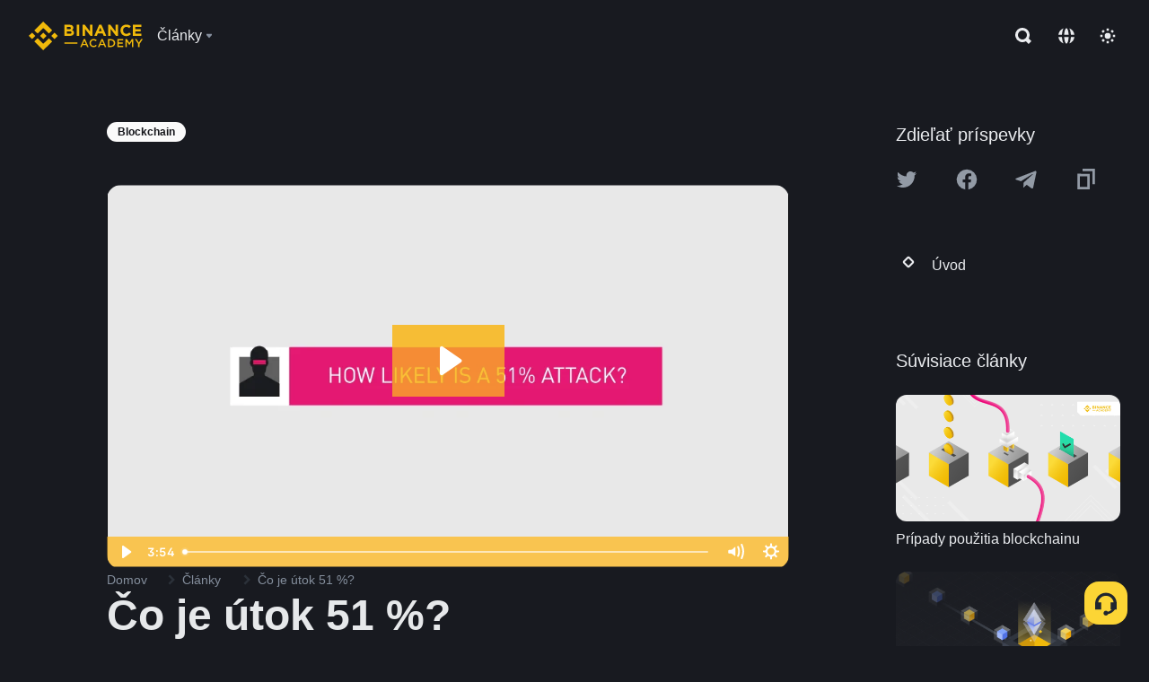

--- FILE ---
content_type: text/html; charset=utf-8
request_url: https://www.binance.com/sk/academy/articles/what-is-a-51-percent-attack
body_size: 76641
content:
<!doctype html>
<html bn-lang="sk" lang="sk" dir="ltr" path-prefix="/sk">
<head>
  <meta name="viewport" content="width=device-width,minimum-scale=1,maximum-scale=1,initial-scale=1,user-scalable=no" data-shuvi-head="true" /><meta charset="utf-8" /><title data-shuvi-head="true">Čo je útok 51 %?</title><meta name="twitter:card" content="summary_large_image" data-shuvi-head="true" /><meta name="twitter:site" content="@BinanceAcademy" data-shuvi-head="true" /><meta name="twitter:creator" content="@BinanceAcademy" data-shuvi-head="true" /><meta property="og:url" content="https://www.binance.com/sk/academy/articles/what-is-a-51-percent-attack" data-shuvi-head="true" /><meta property="og:image:alt" content="Binance Academy" data-shuvi-head="true" /><meta property="og:site_name" content="Binance Academy" data-shuvi-head="true" /><meta name="description" content="Čo je útok 51 %? Čo je útok väčšiny? Zistite všetko o tomto type blockchainového útoku a o tom, ako sa jednotlivé blockchainy bránia proti výskytu takéhoto útoku." data-shuvi-head="true" /><meta property="og:title" content="Čo je útok 51 %? | Binance Academy" data-shuvi-head="true" /><meta property="og:description" content="Čo je útok 51 %? Čo je útok väčšiny? Zistite všetko o tomto type blockchainového útoku a o tom, ako sa jednotlivé blockchainy bránia proti výskytu takéhoto útoku." data-shuvi-head="true" /><meta property="og:type" content="article" data-shuvi-head="true" /><meta property="og:image" content="https://public.bnbstatic.com/static/academy/uploads/91791d8c1e594f9a92f421aa7e07720c.png" data-shuvi-head="true" /><meta http-equiv="etag" content="ea9c66c5dc93e9226fb8ad831e841feb5d8c230f" /><meta name="msapplication-TileImage" content="https://bin.bnbstatic.com/static/images/bnb-for/brand.png" /><meta name="theme-color" content="#2e2e2e" data-shuvi-head="true" /><meta name="apple-mobile-web-app-capable" content="yes" data-shuvi-head="true" /><meta name="apple-mobile-web-app-status-bar-style" content="black-translucent" data-shuvi-head="true" /><meta name="ahrefs-site-verification" content="86f2f08131d8239e3a4d73b0179d556eae74fa62209b410a64ff348f74e711ea" data-shuvi-head="true" /><meta name="google-site-verification" content="wyJEt1aEuf8X_of3aofK_Tl5WprWou38Ze4o3ZeeGts" data-shuvi-head="true" /><meta name="naver-site-verification" content="e70af2cacdaf993fe72ef9fd208822bbebc2e028" data-shuvi-head="true" /><meta name="yandex-verification" content="7e56260ff92b3c3f" data-shuvi-head="true" /><meta name="robots" content="index,follow,max-image-preview:large" data-shuvi-head="true" /><link rel="preconnect" href="https://bin.bnbstatic.com" crossorigin="anonymous" /><link rel="preconnect" href="https://public.bnbstatic.com" crossorigin="anonymous" /><link rel="preconnect" href="https://image.binance.vision" data-shuvi-head="true" /><link rel="preload" as="script" href="https://public.bnbstatic.com/unpkg/essential/essential@0.3.64.js" /><link rel="preload" as="script" href="https://public.bnbstatic.com/unpkg/vendor/vendor.umd.0.0.13.production.min.18.2.0.js" /><link rel="preload" href="https://public.bnbstatic.com/static/academy/uploads-original/91791d8c1e594f9a92f421aa7e07720c.png" data-shuvi-head="true" /><link rel="preload" href="https://bin.bnbstatic.com/static/chunks/layout-241d.85baeae8.js" as="script" /><link rel="preload" href="https://bin.bnbstatic.com/static/chunks/layout-0aec.d95d432e.js" as="script" /><link rel="preload" href="https://bin.bnbstatic.com/static/chunks/page-2e11.fec9970f.js" as="script" /><link rel="preload" as="script" href="https://bin.bnbstatic.com/static/configs/newbase/common-widget-icon.js" /><link rel="preload" as="script" href="https://public.bnbstatic.com/unpkg/themis/themis@0.0.39.js" /><link rel="preload" as="script" href="https://public.bnbstatic.com/unpkg/common-widget/vendor@1.4.18.min.js" /><link rel="preload" as="script" href="https://public.bnbstatic.com/unpkg/common-widget/utils@1.4.18.min.js" /><link rel="preload" as="script" href="https://public.bnbstatic.com/unpkg/common-widget/data@1.4.18.min.js" /><link rel="preload" as="script" href="https://public.bnbstatic.com/unpkg/common-widget/common@1.4.18.min.js" /><link rel="preload" as="script" href="https://bin.bnbstatic.com/static/polyfills.d7582762.js" /><link rel="preload" as="script" href="https://bin.bnbstatic.com/static/webpack-runtime.c002a16d.js" /><link rel="preload" as="script" href="https://bin.bnbstatic.com/static/common/framework.f7c7e847.js" /><link rel="preload" as="script" href="https://bin.bnbstatic.com/static/main.7c99abbd.js" /><link rel="preload" as="script" href="https://public.bnbstatic.com/unpkg/config/remote-config.js" /><link rel="preload" as="script" href="https://bin.bnbstatic.com/static/js/common-widget/common-widget-render-control@0.0.1.js" /><link rel="shortcut icon" href="https://bin.bnbstatic.com/static/images/common/favicon.ico" /><link rel="apple-touch-icon" href="https://bin.bnbstatic.com/static/images/bnb-for/brand.png" /><link rel="icon" href="https://bin.bnbstatic.com/static/images/bnb-for/brand.png" /><link rel="canonical" href="https://www.binance.com/sk/academy/articles/what-is-a-51-percent-attack" data-shuvi-head="true" /><link rel="alternate" href="https://www.binance.com/en/academy/articles/what-is-a-51-percent-attack" hreflang="en" data-shuvi-head="true" /><link rel="alternate" href="https://www.binance.com/fr/academy/articles/what-is-a-51-percent-attack" hreflang="fr" data-shuvi-head="true" /><link rel="alternate" href="https://www.binance.com/pl/academy/articles/what-is-a-51-percent-attack" hreflang="pl" data-shuvi-head="true" /><link rel="alternate" href="https://www.binance.com/zh-CN/academy/articles/what-is-a-51-percent-attack" hreflang="zh-Hans" data-shuvi-head="true" /><link rel="alternate" href="https://www.binance.com/zh-TC/academy/articles/what-is-a-51-percent-attack" hreflang="zh-Hant" data-shuvi-head="true" /><link rel="alternate" href="https://www.binance.com/vi/academy/articles/what-is-a-51-percent-attack" hreflang="vi" data-shuvi-head="true" /><link rel="alternate" href="https://www.binance.com/ar/academy/articles/what-is-a-51-percent-attack" hreflang="ar" data-shuvi-head="true" /><link rel="alternate" href="https://www.binance.com/ru/academy/articles/what-is-a-51-percent-attack" hreflang="ru" data-shuvi-head="true" /><link rel="alternate" href="https://www.binance.com/es/academy/articles/what-is-a-51-percent-attack" hreflang="es" data-shuvi-head="true" /><link rel="alternate" href="https://www.binance.com/pt-BR/academy/articles/what-is-a-51-percent-attack" hreflang="pt-BR" data-shuvi-head="true" /><link rel="alternate" href="https://www.binance.com/it/academy/articles/what-is-a-51-percent-attack" hreflang="it" data-shuvi-head="true" /><link rel="alternate" href="https://www.binance.com/id/academy/articles/what-is-a-51-percent-attack" hreflang="id" data-shuvi-head="true" /><link rel="alternate" href="https://www.binance.com/uk-UA/academy/articles/what-is-a-51-percent-attack" hreflang="uk" data-shuvi-head="true" /><link rel="alternate" href="https://www.binance.com/cs/academy/articles/what-is-a-51-percent-attack" hreflang="cs-CZ" data-shuvi-head="true" /><link rel="alternate" href="https://www.binance.com/bg/academy/articles/what-is-a-51-percent-attack" hreflang="bg" data-shuvi-head="true" /><link rel="alternate" href="https://www.binance.com/lv/academy/articles/what-is-a-51-percent-attack" hreflang="lv" data-shuvi-head="true" /><link rel="alternate" href="https://www.binance.com/sv/academy/articles/what-is-a-51-percent-attack" hreflang="sv" data-shuvi-head="true" /><link rel="alternate" href="https://www.binance.com/sk/academy/articles/what-is-a-51-percent-attack" hreflang="sk" data-shuvi-head="true" /><link rel="alternate" href="https://www.binance.com/da-DK/academy/articles/what-is-a-51-percent-attack" hreflang="da" data-shuvi-head="true" /><link rel="alternate" href="https://www.binance.com/ro/academy/articles/what-is-a-51-percent-attack" hreflang="ro" data-shuvi-head="true" /><link rel="alternate" href="https://www.binance.com/hu/academy/articles/what-is-a-51-percent-attack" hreflang="hu" data-shuvi-head="true" /><link rel="alternate" href="https://www.binance.com/el/academy/articles/what-is-a-51-percent-attack" hreflang="el" data-shuvi-head="true" /><link rel="alternate" href="https://www.binance.com/de/academy/articles/what-is-a-51-percent-attack" hreflang="de" data-shuvi-head="true" /><link rel="alternate" href="https://www.binance.com/ja/academy/articles/what-is-a-51-percent-attack" hreflang="ja" data-shuvi-head="true" /><link rel="alternate" href="https://www.binance.com/az-AZ/academy/articles/what-is-a-51-percent-attack" hreflang="az-AZ" data-shuvi-head="true" /><link rel="alternate" href="https://www.binance.com/kk-KZ/academy/articles/what-is-a-51-percent-attack" hreflang="kk-KZ" data-shuvi-head="true" /><link rel="alternate" href="https://academy.binance.com/et/articles/what-is-a-51-percent-attack" hreflang="et" data-shuvi-head="true" /><link rel="alternate" href="https://academy.binance.com/lt/articles/what-is-a-51-percent-attack" hreflang="lt" data-shuvi-head="true" /><link rel="alternate" href="https://academy.binance.com/ka-GE/articles/what-is-a-51-percent-attack" hreflang="ka" data-shuvi-head="true" /><link rel="alternate" href="https://academy.binance.com/hr-HR/articles/what-is-a-51-percent-attack" hreflang="hr-HR" data-shuvi-head="true" /><link rel="alternate" href="https://academy.binance.com/ky-KG/articles/what-is-a-51-percent-attack" hreflang="ky-KG" data-shuvi-head="true" /><link rel="alternate" hreflang="x-default" href="https://www.binance.com/en/academy/articles/what-is-a-51-percent-attack" data-shuvi-head="true" /><link rel="shortcut icon" href="https://bin.bnbstatic.com/image/academy/ico/favicon.ico" data-shuvi-head="true" /><link rel="icon" type="image/x-icon" sizes="16x16 32x32" href="https://bin.bnbstatic.com/image/academy/ico/favicon.ico" data-shuvi-head="true" /><link rel="icon" sizes="32x32" href="https://bin.bnbstatic.com/image/academy/ico/favicon-32.png" data-shuvi-head="true" /><link rel="icon" sizes="192x192" href="https://bin.bnbstatic.com/image/academy/ico/favicon-192.png" data-shuvi-head="true" /><link rel="apple-touch-icon" sizes="152x152" href="https://bin.bnbstatic.com/image/academy/ico/favicon-152.png" data-shuvi-head="true" /><link rel="apple-touch-icon" sizes="144x144" href="https://bin.bnbstatic.com/image/academy/ico/favicon-144.png" data-shuvi-head="true" /><link rel="apple-touch-icon" sizes="120x120" href="https://bin.bnbstatic.com/image/academy/ico/favicon-120.png" data-shuvi-head="true" /><link rel="apple-touch-icon" sizes="114x114" href="https://bin.bnbstatic.com/image/academy/ico/favicon-114.png" data-shuvi-head="true" /><link rel="apple-touch-icon" sizes="180x180" href="https://bin.bnbstatic.com/image/academy/ico/favicon-180.png" data-shuvi-head="true" /><link rel="apple-touch-icon" sizes="72x72" href="https://bin.bnbstatic.com/image/academy/ico/favicon-72.png" data-shuvi-head="true" /><link rel="apple-touch-icon" sizes="57x57" href="https://bin.bnbstatic.com/image/academy/ico/favicon-57.png" data-shuvi-head="true" /><link rel="manifest" href="/manifest.json" data-shuvi-head="true" /><script id="OneTrust-sdk" nonce="7839c876-5e7f-4c7a-9c82-40d1859ad63b">(function() {const agent = typeof navigator !== 'undefined' ? navigator.userAgent : '';const REGEX_MATCH_CLIENT_TYPE = /BNC\/([0-9.]+) \(([a-zA-Z]+) ([0-9.]+)\)/;const isMiniApp = typeof window !== 'undefined' && window.__NEZHA_BRIDGE__ && !window.__NEZHA_BRIDGE__.postAction;if(REGEX_MATCH_CLIENT_TYPE.test(agent) || isMiniApp){return null;}function getJSON(str) {try {return JSON.parse(str);} catch (e) {return {};}}var AutoBlockScriptMap = getJSON('{"binance.com":"https://cdn.cookielaw.org/consent/e21a0e13-40c2-48a6-9ca2-57738356cdab/OtAutoBlock.js","binance.info":"https://cdn.cookielaw.org/consent/03246444-2043-432d-afae-413a91f535e9/OtAutoBlock.js","binance.me":"https://cdn.cookielaw.org/consent/39df5304-ea83-4bd5-8550-d57bca54d95a/OtAutoBlock.js","binance.bh":"https://cdn.cookielaw.org/consent/0196a4bb-fb7b-7ae6-a24c-893547b9e467/OtAutoBlock.js"}');var SDKStubInfoMap = getJSON('{"binance.com":{"src":"https://cdn.cookielaw.org/scripttemplates/otSDKStub.js","hash":"e21a0e13-40c2-48a6-9ca2-57738356cdab"},"binance.info":{"src":"https://cdn.cookielaw.org/scripttemplates/otSDKStub.js","hash":"03246444-2043-432d-afae-413a91f535e9"},"binance.me":{"src":"https://cdn.cookielaw.org/scripttemplates/otSDKStub.js","hash":"39df5304-ea83-4bd5-8550-d57bca54d95a"}, "binance.bh":{"src":"https://cdn.cookielaw.org/scripttemplates/otSDKStub.js","hash":"0196a4bb-fb7b-7ae6-a24c-893547b9e467"}}');var domain = location.hostname.split('.').slice(-2).join('.');function isString(str) {return str && typeof str === 'string';};var AutoBlockScript = AutoBlockScriptMap[domain];var stubInfo = SDKStubInfoMap[domain] || {};var SDKStubSrc = stubInfo.src;var SDKStubHash = stubInfo.hash;var injectAutoBlock = isString(AutoBlockScript);var injectSDKStub = isString(SDKStubSrc) && isString(SDKStubHash);if (injectAutoBlock) {var script = document.createElement('script');script.src = AutoBlockScript;script.type = 'text/javascript';script.async = false;document.head.appendChild(script);}if (injectSDKStub) {var lang = document.documentElement['bn-lang'] || document.documentElement.lang;var htmlLang = lang && lang.substr(0, 2) || 'en';var script = document.createElement('script');script.src = SDKStubSrc;script.type = 'text/javascript';script.async = false;script.setAttribute('charSet', 'UTF-8');script.setAttribute('data-domain-script', SDKStubHash);script.setAttribute('data-language', htmlLang);document.head.appendChild(script);var s = document.createElement('script');s.type = 'text/javascript';s.innerHTML = 'function OptanonWrapper() {};';s.nonce = '7839c876-5e7f-4c7a-9c82-40d1859ad63b';document.head.appendChild(s);var ss = document.createElement('script');ss.src = 'https://bin.bnbstatic.com/static/one-trust/onetrust-trigger.js';ss.type = 'text/javascript';script.async = false;ss.setAttribute('charSet', 'UTF-8');ss.setAttribute('data-domain-script', SDKStubHash);document.head.appendChild(ss);}}())</script><script id="Reporter-init" nonce="7839c876-5e7f-4c7a-9c82-40d1859ad63b">window._bn_reporter = window._bn_reporter || [];window._bn_reporter_version = '4.3.16';function reportEvent(data) {window._bn_reporter.push(data);}reportEvent({key: "init",data: {"packageName":"academy-web-ui","apiId":"cc1ljun9gpbp8ciciolg","apiDomain":"https://api.saasexch.com","ssr":true,"COMMIT_HEAD":"ea9c66c5dc93e9226fb8ad831e841feb5d8c230f","pikaVersion":"0.6.14","traceId":"691aa434-e830-4662-8d21-90dbeae54ddf","analyticsId":"academy-web-ui,Frontend,cme87sxzs8603260u32z6ky416n"}});const now = Date.now();reportEvent({key: "traceReporter",data: {name: 'PIKA_HTML_ENTRY_START',startTime: now,timestamp: now,id: 1,duration: 0,endTime: now}});window.addEventListener('error', function (event) {try {var _URL, _URL2;var target = event.target || event.srcElement;var isTarget = ['LINK', 'SCRIPT', 'IMG'].indexOf(target.nodeName) !== -1;if (!isTarget) {return;}var link = target.src || target.href;if (window.location.href.indexOf(link) === 0) {return;}var data = {event: {phost: window.location.host,ppath: window.location.pathname,host: (_URL = new URL(link)) === null || _URL === void 0 ? void 0 : _URL.host,path: (_URL2 = new URL(link)) === null || _URL2 === void 0 ? void 0 : _URL2.pathname,net_err_exist: true}};reportEvent({key: "reportMonitorEvent",data: {data: data}});} catch (e) {console.error('static resource monitor', e);}}, true);</script><script type="application/ld+json" data-shuvi-head="true" nonce="7839c876-5e7f-4c7a-9c82-40d1859ad63b">{"@context":"https://schema.org","@type":"Article","datePublished":"2018-11-28T00:00:00.000Z","description":"Čo je útok 51 %? Čo je útok väčšiny? Zistite všetko o tomto type blockchainového útoku a o tom, ako sa jednotlivé blockchainy bránia proti výskytu takéhoto útoku.","mainEntityOfPage":{"@type":"WebPage","@id":"https://www.binance.com/sk/academy/articles/what-is-a-51-percent-attack"},"headline":"Čo je útok 51 %?","image":["https://public.bnbstatic.com/static/academy/uploads/91791d8c1e594f9a92f421aa7e07720c.png"],"dateModified":"2023-04-20T07:48:34.000Z","author":{"@type":"Person","name":"Binance Academy"},"publisher":{"@type":"Organization","name":"Binance Academy","logo":{"@type":"ImageObject","url":"https://bin.bnbstatic.com/image/academy/apple-touch-icon.png"}}}</script><link rel="stylesheet" href="https://bin.bnbstatic.com/static/css/e7fd988f.chunk.css" /><link rel="stylesheet" href="https://bin.bnbstatic.com/static/css/ddfae176.chunk.css" /><link rel="stylesheet" href="https://bin.bnbstatic.com/static/css/7b29bf44.chunk.css" /><link rel="stylesheet" href="https://public.bnbstatic.com/unpkg/common-widget/extension@1.4.18.css" /><link rel="stylesheet" href="https://public.bnbstatic.com/unpkg/common-widget/vendor@1.4.18.css" /><link rel="stylesheet" href="https://public.bnbstatic.com/unpkg/common-widget/common@1.4.18.css" /><style id="webstudio-universal-uikit-colors" data-shuvi-head="true">body { --color-sell: #F6465D; --color-textSell: #F6465D; --color-sellHover: #FF707E; --color-depthSellBg: #35141D; --color-buy: #0ECB81; --color-textBuy: #0ECB81; --color-buyHover: #32D993; --color-depthBuyBg: #102821; --color-line: #2B3139; --color-outlineHover: #6A4403; --color-primary: #FCD535; --color-primaryHover: #F0B90B; --color-error: #F6465D; --color-errorBg: #35141D; --color-success: #0ECB81; --color-successBg: #102821; --color-disable: #474D57; --color-iconNormal: #848E9C; --color-textWhite: #FFFFFF; --color-textGray: #EAECEF; --color-textBlack: #0B0E11; --color-textPrimary: #EAECEF; --color-textSecondary: #B7BDC6; --color-textThird: #848E9C; --color-textDisabled: #5E6673; --color-textBrand: #F0B90B; --color-textToast: #A37200; --color-bg: #181A20; --color-bg1: #181A20; --color-bg2: #0B0E11; --color-bg3: #2B3139; --color-bg4: #5E6673; --color-bg6: #202630; --color-bg7: #191A1F; --color-popupBg: #1E2329; --color-badgeBg: #2D2A20; --color-selectedBg: #1E2026; --color-gradientBrand: linear-gradient(180deg, #F8D12F 0%, #F0B90B 100%); --color-gradientPrimary: linear-gradient(295.27deg, #15141A 0%, #474D57 84.52%); --color-BasicBg: #181A20; background-color: var(--color-BasicBg); --color-SecondaryBg: #0B0E11; --color-Input: #2B3139; --color-InputLine: #474D57; --color-CardBg: #1E2329; --color-Vessel: #1E2329; --color-Line: #2B3139; --color-DisableBtn: #2B3139; --color-DisabledText: #5E6673; --color-DisableText: #5E6673; --color-TertiaryText: #848E9C; --color-SecondaryText: #B7BDC6; --color-PrimaryText: #EAECEF; color: var(--color-PrimaryText); --color-RedGreenBgText: #FFFFFF; --color-EmphasizeText: #FF693D; --color-TextOnGray: #EAECEF; --color-TextOnYellow: #202630; --color-IconNormal: #848E9C; --color-LiteBg1: #202630; --color-LiteBg2: #191A1F; --color-BtnBg: #FCD535; --color-PrimaryYellow: #F0B90B; --color-TextLink: #F0B90B; --color-TradeBg: #0B0E11; --color-TextToast: #A37200; --color-DepthSellBg: #35141D; --color-SellHover: #FF707E; --color-Sell: #F6465D; --color-TextSell: #F6465D; --color-DepthBuyBg: #102821; --color-BuyHover: #32D993; --color-Buy: #2EBD85; --color-TextBuy: #2EBD85; --color-Error: #F6465D; --color-SuccessBg: #102821; --color-Success: #2EBD85; --color-TagBg: #474D57; --color-Grid: #2B3139; --color-Placeholder: #474D57; --color-ToastBg: #707A8A; --color-TwoColorIcon: #CACED3; --color-ErrorBg: rgba(246, 70, 93, 0.1); --color-BadgeBg: rgba(240,185,11,0.1); --color-Popup: #1E2329; --color-Mask: rgba(0, 0, 0, 0.6); --color-WidgetSecondaryBg: rgba(255, 255, 255, 0.08); --color-ContainerBg: #1E2026; --color-YellowAlpha01: rgba(252, 213, 53, 0.2); --color-YellowAlpha02: rgba(252, 213, 53, 0.2); --color-RedAlpha01: rgba(246, 60, 85, 0.2); --color-RedAlpha02: rgba(246, 60, 85, 0.2); --color-GreenAlpha01: rgba(40, 164, 115, 0.2); --color-GreenAlpha02: rgba(40, 164, 115, 0.2); --color-ChatBg: #1A1E25; --color-LineAlpha: rgba(255, 255, 255, 0.08); --color-WidgetPrimaryBg: rgba(255, 255, 255, 0.1); --color-ChatBubble: #1E2329; --color-ChatBubble2: #2D3E59; --color-ChatInput: rgba(41, 49, 61, 0.95); --color-ChatName: #F0B90B; --color-ChatSysMsg: #1C2229; --color-ChatCard: #212731; --color-ChatCard2: #243042; --color-ChatRed: #30222B; --color-ParagraphText: #EAECEF; }</style><style id="header-footer-global-style" data-shuvi-head="true"> #__APP_HEADER { display: none; } #__APP_FOOTER { display: none; } #__APP_SIDEBAR { display: none; width: 100%; }</style><style data-emotion="0 gpt1ua 1r6yh41 1b5iq0k 14hpydf 1v61pla 5x6ly7 i6ju45 1qn7ove vfu0ph 1l3piql 184cf1x 9tpv1t 6fjuig 1raq60b vd8035 1uoge8i rs1nch 3kwgah 1wz0uwi 9yb1nc 1pzaur4 7bjblz kvcvp2 161v6bq 1ebnygn kxtk92 vurnku lc3py3 1srb089 1xgr03x vsco81 1t100c7 11vxal7 2vncqk gey7ei jaa7jg 912yg7 1mizem0 1dhhx95 4cffwv 81xrsn gez02j cerzed yhaz4t 1vkvfxu vq45pg k8ptnh 16jcxb6 ce9xkk 1hyfx7x 72bqas 11r9jcz 1n5t02q 1wnc168 1h690ep 15e7zpq gbh2au 80dcm8 1sg6x9n klm9o7 ofovah 9uy14h 4151bc 1ouokj1 8sesaq 1bzb8nq exuvue 1uob4wx 17ajlgz 1v5nip4 q0otfg 1na5z9x 1w61aiz 1jwvkbr 13mvpid uj36ri l5kcek 1gt3d73 16vp4e4 1q9ubii 14svusm 1me7odh 1gtiget w16pwf klxly9 19tzqe5 cye2yi uivgo rrl3y3 ms83d 1mfvteg 12ke8jn 1y6whvv 8n45wr s1f3ec aa2yx7 1uhxyyb wcquo4 1olcmky 14bgbm8 zzqkfp 1u83isv 1h71c3u 1ds83c4 1bhd1jv 190yvx7 1yjvs5a hy4spq 1xq39uu 11vn4ca z2h5go 1j75qc1 16ht4fr 1urk028 fbxu07 kvhcte 1iqe90x 1ylexj7 sem8rv 9gsdo8 y8fvs3 19isz4n rt5tsv wmdkuy 178mx5l 1g8a46g 7om86i 16q9gkz 19memkk 150guxl 1kcjytu 7xpimc aw8b5k trujsm 1t22upd 10q2gn9 10t0ciq 11x5pqs 2aitzv 1ur574i 9q4ls1 o3g7lg 122y91a animation-hqgv56 l0inxp">.css-gpt1ua{position:fixed;top:80px;right:16px;max-height:100%;max-width:343px;width:100%;z-index:9;pointer-events:none;}.css-1r6yh41{position:relative;height:80px;-webkit-box-pack:justify;-webkit-justify-content:space-between;-ms-flex-pack:justify;justify-content:space-between;-webkit-align-items:center;-webkit-box-align:center;-ms-flex-align:center;align-items:center;background-color:#181A20;color:#EAECEF;padding-left:16px;padding-right:16px;display:-webkit-box;display:-webkit-flex;display:-ms-flexbox;display:flex;}@media screen and (min-width:768px){.css-1r6yh41{padding-left:24px;padding-right:24px;}}.css-1b5iq0k{-webkit-flex:0 0 127px;-ms-flex:0 0 127px;flex:0 0 127px;width:127px;margin-left:8px;margin-right:8px;}.css-14hpydf{color:#F0B90B;width:100%;display:block;}.css-1v61pla{box-sizing:border-box;margin:0;min-width:0;display:none;color:#EAECEF;width:100%;-webkit-align-items:center;-webkit-box-align:center;-ms-flex-align:center;align-items:center;}@media screen and (min-width:768px){.css-1v61pla{display:none;}}@media screen and (min-width:1200px){.css-1v61pla{display:-webkit-box;display:-webkit-flex;display:-ms-flexbox;display:flex;}}.css-5x6ly7{box-sizing:border-box;margin:0;min-width:0;display:-webkit-box;display:-webkit-flex;display:-ms-flexbox;display:flex;-webkit-flex:1;-ms-flex:1;flex:1;-webkit-align-items:center;-webkit-box-align:center;-ms-flex-align:center;align-items:center;}.css-i6ju45{margin-left:8px;margin-right:8px;display:-webkit-inline-box;display:-webkit-inline-flex;display:-ms-inline-flexbox;display:inline-flex;position:relative;}.css-i6ju45:hover::after,.css-i6ju45:focus-within::after{bottom:auto;border-color:transparent transparent #FFFFFF transparent;display:block;-webkit-filter:drop-shadow(0px -1px 1px rgba(0,0,0,0.1));filter:drop-shadow(0px -1px 1px rgba(0,0,0,0.1));left:50%;margin-left:-8px;right:auto;top:100%;}.css-i6ju45.wrapper--open .e8b2x31{display:block;}.css-1qn7ove{-webkit-align-items:center;-webkit-box-align:center;-ms-flex-align:center;align-items:center;display:-webkit-box;display:-webkit-flex;display:-ms-flexbox;display:flex;height:40px;line-height:40px;-webkit-align-items:center;-webkit-box-align:center;-ms-flex-align:center;align-items:center;}.css-vfu0ph{box-sizing:border-box;margin:0;min-width:0;font-size:16ppx;outline:none;cursor:pointer;color:#EAECEF;-webkit-align-items:center;-webkit-box-align:center;-ms-flex-align:center;align-items:center;position:relative;-webkit-text-decoration:none;text-decoration:none;height:40px;line-height:40px;}.css-vfu0ph.active,.css-vfu0ph:hover{color:#F0B90B;}.css-1l3piql{box-sizing:border-box;margin:0;min-width:0;color:#848E9C;width:16px;height:16px;font-size:16px;fill:#EAECEF;fill:#848E9C;width:1em;height:1em;}.css-184cf1x{display:none;position:absolute;width:-webkit-max-content;width:-moz-max-content;width:max-content;z-index:1000;bottom:auto;left:auto;padding:20px 0 0 0;right:auto;top:100%;}.css-9tpv1t{background-color:#1E2329;border-radius:4px;box-shadow:0px 0px 20px rgba(0,0,0,0.08);position:relative;}.css-6fjuig{box-sizing:border-box;margin:0;min-width:0;display:-webkit-box;display:-webkit-flex;display:-ms-flexbox;display:flex;-webkit-flex-direction:column;-ms-flex-direction:column;flex-direction:column;padding:24px;padding-bottom:16px;}.css-1raq60b{box-sizing:border-box;margin:0;min-width:0;display:-webkit-box;display:-webkit-flex;display:-ms-flexbox;display:flex;-webkit-flex-direction:column;-ms-flex-direction:column;flex-direction:column;}@media screen and (min-width:1200px){.css-1raq60b{-webkit-flex-direction:row;-ms-flex-direction:row;flex-direction:row;}}.css-vd8035{box-sizing:border-box;margin:0;min-width:0;display:-webkit-box;display:-webkit-flex;display:-ms-flexbox;display:flex;-webkit-align-items:center;-webkit-box-align:center;-ms-flex-align:center;align-items:center;border-radius:8px;background:transparent;cursor:pointer;min-width:200px;}.css-vd8035 extraHeadline{font-weight:600;font-size:56px;line-height:64px;}.css-vd8035 headline1{font-weight:600;font-size:48px;line-height:56px;}.css-vd8035 headline2{font-weight:600;font-size:40px;line-height:48px;}.css-vd8035 headline3{font-weight:600;font-size:32px;line-height:40px;}.css-vd8035 headline4{font-weight:600;font-size:28px;line-height:36px;}.css-vd8035 headline5{font-weight:600;font-size:24px;line-height:32px;}.css-vd8035 headline6{font-weight:500;font-size:20px;line-height:28px;}.css-vd8035 largeBody{font-weight:400;font-size:20px;line-height:28px;}.css-vd8035 mediumBody{font-weight:300;font-size:18px;line-height:28px;}.css-vd8035 subtitle1{font-weight:500;font-size:16px;line-height:24px;}.css-vd8035 subtitle2{font-weight:500;font-size:14px;line-height:20px;}.css-vd8035 body1{font-weight:400;font-size:16px;line-height:24px;}.css-vd8035 body2{font-weight:400;font-size:14px;line-height:20px;}.css-vd8035 captionSub{font-weight:500;font-size:12px;line-height:16px;}.css-vd8035 caption{font-weight:400;font-size:12px;line-height:16px;}.css-vd8035 largeLink{font-weight:500;font-size:20px;line-height:20px;-webkit-text-decoration:underline;text-decoration:underline;}.css-vd8035 linkBody{font-weight:500;font-size:14px;line-height:20px;-webkit-text-decoration:underline;text-decoration:underline;}.css-vd8035 addressLink{font-weight:400;font-size:14px;line-height:20px;-webkit-text-decoration:underline;text-decoration:underline;}.css-vd8035 linkCaption{font-weight:500;font-size:12px;line-height:16px;-webkit-text-decoration:underline;text-decoration:underline;}.css-vd8035 primaryNum1{font-weight:600;font-size:32px;line-height:40px;}.css-vd8035 primaryNum2{font-weight:600;font-size:28px;line-height:36px;}.css-vd8035 primaryNum3{font-weight:600;font-size:24px;line-height:32px;}.css-vd8035 secondaryNum1{font-weight:500;font-size:20px;line-height:28px;}.css-vd8035 secondaryNum2{font-weight:500;font-size:16px;line-height:24px;}.css-vd8035 tertiaryNum1{font-weight:500;font-size:14px;line-height:20px;}.css-vd8035 tertiaryNum2{font-weight:500;font-size:12px;line-height:16px;}.css-vd8035 tertiaryNum3{font-weight:400;font-size:12px;line-height:16px;}.css-vd8035 formLabel{font-weight:400;font-size:14px;line-height:16px;color:#EAECEF;}.css-vd8035 formLabelSmall{font-weight:400;font-size:12px;line-height:16px;color:#EAECEF;}.css-vd8035 formLabelDisabled{font-weight:400;font-size:14px;line-height:16px;color:#5E6673;cursor:not-allowed;}.css-vd8035 formLabelSmallDisabled{font-weight:400;font-size:12px;line-height:16px;color:#5E6673;cursor:not-allowed;}.css-vd8035 checkbox{font-weight:400;font-size:14px;line-height:1.43;color:#EAECEF;cursor:pointer;}.css-vd8035 checkboxDisabled{font-weight:400;font-size:14px;line-height:1.43;color:#5E6673;cursor:not-allowed;}.css-vd8035 infoHelperText{height:24px;line-height:24px;font-size:12px;color:#848E9C;}.css-vd8035 errorHelperText{height:24px;line-height:24px;font-size:12px;color:#F6465D;}.css-vd8035 dottedUnderline{font-weight:400;font-size:14px;line-height:16px;color:#EAECEF;border-bottom-width:1px;border-bottom-style:dashed;border-bottom-color:#848E9C;}.css-vd8035 title2{font-weight:600;font-size:48px;line-height:56px;}.css-vd8035 title3{font-weight:600;font-size:40px;line-height:48px;}.css-vd8035 title4{font-weight:600;font-size:32px;line-height:40px;}.css-vd8035 title5{font-weight:600;font-size:24px;line-height:28px;}.css-vd8035 largeText{font-weight:400;font-size:24px;line-height:28px;}.css-vd8035 title6{font-weight:500;font-size:20px;line-height:24px;}.css-vd8035 heading{font-family:inherit;line-height:1.25;font-weight:heading;}.css-vd8035 display{font-family:inherit;font-weight:heading;line-height:1.25;font-size:28px;}@media screen and (min-width:768px){.css-vd8035 display{font-size:32px;}}@media screen and (min-width:1200px){.css-vd8035 display{font-size:7px;}}.css-vd8035 caps{text-transform:uppercase;-webkit-letter-spacing:0.1em;-moz-letter-spacing:0.1em;-ms-letter-spacing:0.1em;letter-spacing:0.1em;}.css-vd8035 h1{font-weight:600;font-size:24px;line-height:30px;}@media screen and (min-width:768px){.css-vd8035 h1{font-size:28px;line-height:32px;}}@media screen and (min-width:1200px){.css-vd8035 h1{font-size:32px;line-height:40px;}}.css-vd8035 h2{font-weight:400;font-size:24px;line-height:30px;}.css-vd8035 h3{font-weight:500;font-size:20px;line-height:28px;}.css-vd8035 h4{font-weight:600;font-size:16px;line-height:22px;}.css-vd8035 h5{font-weight:600;font-size:16px;}.css-vd8035 h6{font-weight:600;font-size:14px;}.css-vd8035 label1{font-weight:500;font-size:20px;line-height:26px;}.css-vd8035 label2{font-weight:500;font-size:16px;line-height:22px;}@media screen and (min-width:768px){.css-vd8035 label2{font-size:18px;line-height:24px;}}.css-vd8035 label3{font-weight:400;font-size:16px;line-height:22px;}@media screen and (min-width:768px){.css-vd8035 label3{font-weight:500;}}.css-vd8035 label4{font-weight:500;font-size:14px;line-height:20px;}.css-vd8035 label5{font-weight:400;font-size:14px;line-height:20px;}.css-vd8035 label6{font-weight:400;font-size:13px;line-height:18px;}.css-vd8035 label7{font-weight:500;font-size:12px;line-height:16px;}.css-vd8035 label8{font-weight:400;font-size:12px;line-height:16px;}.css-vd8035 p1{font-weight:400;font-size:14px;line-height:20px;}.css-vd8035 p2{font-weight:400;font-size:12px;}.css-1uoge8i{box-sizing:border-box;margin:0;min-width:0;margin-right:16px;}.css-rs1nch{box-sizing:border-box;margin:0;min-width:0;display:-webkit-box;display:-webkit-flex;display:-ms-flexbox;display:flex;border-radius:50%;-webkit-box-pack:center;-webkit-justify-content:center;-ms-flex-pack:center;justify-content:center;-webkit-align-items:center;-webkit-box-align:center;-ms-flex-align:center;align-items:center;width:40px;height:40px;background-color:#2B3139;}.css-3kwgah{box-sizing:border-box;margin:0;min-width:0;color:currentColor;width:24px;height:24px;font-size:24px;fill:#EAECEF;fill:currentColor;width:1em;height:1em;}.css-1wz0uwi{box-sizing:border-box;margin:0;min-width:0;display:-webkit-box;display:-webkit-flex;display:-ms-flexbox;display:flex;-webkit-flex-direction:column;-ms-flex-direction:column;flex-direction:column;-webkit-align-items:flex-start;-webkit-box-align:flex-start;-ms-flex-align:flex-start;align-items:flex-start;}.css-9yb1nc{box-sizing:border-box;margin:0;min-width:0;font-size:14px;font-weight:500;line-height:20px;width:242px;white-space:nowrap;overflow:hidden;text-overflow:ellipsis;}.css-1pzaur4{box-sizing:border-box;margin:0;min-width:0;font-size:14px;font-weight:400;line-height:20px;color:#848E9C;}.css-7bjblz{box-sizing:border-box;margin:0;min-width:0;margin-top:16px;}@media screen and (min-width:1200px){.css-7bjblz{margin-top:0;}}.css-kvcvp2{box-sizing:border-box;margin:0;min-width:0;display:-webkit-box;display:-webkit-flex;display:-ms-flexbox;display:flex;-webkit-box-flex:1;-webkit-flex-grow:1;-ms-flex-positive:1;flex-grow:1;-webkit-flex-direction:column;-ms-flex-direction:column;flex-direction:column;}.css-161v6bq{box-sizing:border-box;margin:0;min-width:0;font-weight:500;font-size:14px;line-height:20px;padding-top:16px;padding-bottom:16px;color:#5E6673;}.css-1ebnygn{padding-bottom:16px;}.css-kxtk92{box-sizing:border-box;margin:0;min-width:0;color:#F0B90B;width:24px;height:24px;font-size:24px;fill:#EAECEF;fill:#F0B90B;width:1em;height:1em;}.css-vurnku{box-sizing:border-box;margin:0;min-width:0;}.css-lc3py3{box-sizing:border-box;margin:0;min-width:0;padding-bottom:16px;}.css-1srb089{box-sizing:border-box;margin:0;min-width:0;padding-left:24px;padding-right:24px;padding-bottom:8px;}.css-1xgr03x{vertical-align:middle;width:16px;height:16px;}.css-vsco81{box-sizing:border-box;margin:0;min-width:0;display:-webkit-box;display:-webkit-flex;display:-ms-flexbox;display:flex;margin-right:12px;position:relative;-webkit-align-items:center;-webkit-box-align:center;-ms-flex-align:center;align-items:center;height:48px;}@media screen and (max-width:768px){.css-vsco81{position:initial;}}.css-1t100c7{box-sizing:border-box;margin:0;min-width:0;display:-webkit-box;display:-webkit-flex;display:-ms-flexbox;display:flex;visibility:visible;}.css-11vxal7{box-sizing:border-box;margin:0;min-width:0;-webkit-appearance:none;-moz-appearance:none;appearance:none;-webkit-user-select:none;-moz-user-select:none;-ms-user-select:none;user-select:none;cursor:pointer;overflow:hidden;text-overflow:ellipsis;white-space:nowrap;display:-webkit-inline-box;display:-webkit-inline-flex;display:-ms-inline-flexbox;display:inline-flex;-webkit-align-items:center;-webkit-box-align:center;-ms-flex-align:center;align-items:center;-webkit-box-pack:center;-webkit-justify-content:center;-ms-flex-pack:center;justify-content:center;box-sizing:border-box;font-size:14px;font-family:inherit;font-weight:500;text-align:center;-webkit-text-decoration:none;text-decoration:none;outline:none;padding-left:12px;padding-right:12px;padding-top:6px;padding-bottom:6px;line-height:20px;min-width:52px;word-break:keep-all;color:#F0B90B;border-radius:4px;min-height:24px;border:none;background-color:transparent;min-width:auto;color:#EAECEF;font-weight:400;padding-right:0;}.css-11vxal7:disabled{cursor:not-allowed;background-image:none;background-color:#474D57;color:#5E6673;}.css-11vxal7:hover:not(:disabled):not(:active){box-shadow:none;}.css-11vxal7.inactive{opacity:0.7;cursor:not-allowed;}.css-11vxal7:disabled:not(.inactive){background-color:transparent;color:#5E6673;}.css-11vxal7:hover:not(:disabled):not(:active):not(.inactive){color:#F0B90B;}.css-11vxal7:active:not(:disabled):not(.inactive){background-color:#3C2601;}.css-11vxal7:active:not(:disabled):not(.inactive){background-color:transparent;}.css-2vncqk{position:absolute;background-color:#181A20;right:0;top:0;overflow:hidden;width:0;}@media screen and (max-width:768px){.css-2vncqk{width:0;padding:16px 0;}}.css-gey7ei{box-sizing:border-box;margin:0;min-width:0;display:-webkit-box;display:-webkit-flex;display:-ms-flexbox;display:flex;-webkit-align-items:center;-webkit-box-align:center;-ms-flex-align:center;align-items:center;color:#B7BDC6;font-size:14px;}.css-jaa7jg{box-sizing:border-box;margin:0;min-width:0;display:-webkit-inline-box;display:-webkit-inline-flex;display:-ms-inline-flexbox;display:inline-flex;position:relative;margin-top:0px;margin-bottom:0px;-webkit-align-items:center;-webkit-box-align:center;-ms-flex-align:center;align-items:center;line-height:1.6;height:48px;background-color:#2B3139;border-radius:4px;border-width:1px;border-style:solid;border-color:transparent;padding-left:15px;padding-right:15px;}.css-jaa7jg.bn-input-status-focus .bn-input-label{top:-32px;}.css-jaa7jg.bn-input-status-focus{background-color:transparent;border-width:1px;border-style:solid;border-color:#F0B90B;}.css-jaa7jg.bn-input-status-disabled{background-color:#474D57;opacity:0.7;}.css-jaa7jg.bn-input-status-disabled > input{color:#5E6673;}.css-jaa7jg.bn-input-status-error{border-color:#F6465D;}.css-jaa7jg input{color:#EAECEF;font-size:14px;border-radius:4px;padding-left:12px;padding-right:12px;}.css-jaa7jg input:-webkit-autofill{-webkit-transition:color 99999s ease-in-out 0s,background-color 99999s ease-in-out 0s;transition:color 99999s ease-in-out 0s,background-color 99999s ease-in-out 0s;}.css-jaa7jg .bn-input-prefix{-webkit-flex-shrink:0;-ms-flex-negative:0;flex-shrink:0;margin-right:4px;font-size:14px;}.css-jaa7jg .bn-input-suffix{-webkit-flex-shrink:0;-ms-flex-negative:0;flex-shrink:0;margin-left:4px;margin-right:4px;font-size:14px;}@media screen and (max-width:768px){.css-jaa7jg{width:100%;}}.css-912yg7{box-sizing:border-box;margin:0;min-width:0;color:#5E6673;width:24px;height:24px;font-size:24px;fill:#EAECEF;fill:#5E6673;display:-webkit-box;display:-webkit-flex;display:-ms-flexbox;display:flex;-webkit-align-items:center;-webkit-box-align:center;-ms-flex-align:center;align-items:center;width:1em;height:1em;}.css-1mizem0{box-sizing:border-box;margin:0;min-width:0;width:100%;height:100%;padding:0;outline:none;border:none;background-color:inherit;opacity:1;}.css-1mizem0::-webkit-input-placeholder{color:#5E6673;font-size:14px;}.css-1mizem0::-moz-placeholder{color:#5E6673;font-size:14px;}.css-1mizem0:-ms-input-placeholder{color:#5E6673;font-size:14px;}.css-1mizem0::placeholder{color:#5E6673;font-size:14px;}.css-1dhhx95{box-sizing:border-box;margin:0;min-width:0;color:currentColor;width:16px;height:16px;font-size:16px;fill:#EAECEF;fill:currentColor;display:-webkit-box;display:-webkit-flex;display:-ms-flexbox;display:flex;-webkit-align-items:center;-webkit-box-align:center;-ms-flex-align:center;align-items:center;cursor:pointer;color:#5E6673;width:1em;height:1em;}.css-4cffwv{box-sizing:border-box;margin:0;min-width:0;display:-webkit-box;display:-webkit-flex;display:-ms-flexbox;display:flex;}.css-81xrsn{box-sizing:border-box;margin:0;min-width:0;display:-webkit-box;display:-webkit-flex;display:-ms-flexbox;display:flex;-webkit-box-pack:center;-webkit-justify-content:center;-ms-flex-pack:center;justify-content:center;}.css-gez02j{display:-webkit-inline-box;display:-webkit-inline-flex;display:-ms-inline-flexbox;display:inline-flex;position:relative;}.css-gez02j:hover::after,.css-gez02j:focus-within::after{bottom:auto;border-color:transparent transparent #FFFFFF transparent;display:block;-webkit-filter:drop-shadow(0px -1px 1px rgba(0,0,0,0.1));filter:drop-shadow(0px -1px 1px rgba(0,0,0,0.1));inset-inline-start:50%;margin-inline-start:-8px;inset-inline-end:auto;top:100%;}.css-gez02j.wrapper--open .e8b2x31{display:block;}.css-cerzed{box-sizing:border-box;margin:0;min-width:0;-webkit-appearance:none;-moz-appearance:none;appearance:none;-webkit-user-select:none;-moz-user-select:none;-ms-user-select:none;user-select:none;cursor:pointer;overflow:hidden;text-overflow:ellipsis;white-space:nowrap;display:-webkit-inline-box;display:-webkit-inline-flex;display:-ms-inline-flexbox;display:inline-flex;-webkit-align-items:center;-webkit-box-align:center;-ms-flex-align:center;align-items:center;-webkit-box-pack:center;-webkit-justify-content:center;-ms-flex-pack:center;justify-content:center;box-sizing:border-box;font-size:14px;font-family:inherit;font-weight:500;text-align:center;-webkit-text-decoration:none;text-decoration:none;outline:none;padding-left:12px;padding-right:12px;padding-top:6px;padding-bottom:6px;line-height:20px;min-width:52px;word-break:keep-all;color:#F0B90B;border-radius:4px;min-height:24px;border:none;background-color:transparent;min-width:auto;color:#EAECEF;font-weight:400;}.css-cerzed:disabled{cursor:not-allowed;background-image:none;background-color:#474D57;color:#5E6673;}.css-cerzed:hover:not(:disabled):not(:active){box-shadow:none;}.css-cerzed.inactive{opacity:0.7;cursor:not-allowed;}.css-cerzed:disabled:not(.inactive){background-color:transparent;color:#5E6673;}.css-cerzed:hover:not(:disabled):not(:active):not(.inactive){color:#F0B90B;}.css-cerzed:active:not(:disabled):not(.inactive){background-color:#3C2601;}.css-cerzed:active:not(:disabled):not(.inactive){background-color:transparent;}.css-yhaz4t{display:none;position:absolute;width:-webkit-max-content;width:-moz-max-content;width:max-content;z-index:1000;bottom:auto;inset-inline-start:auto;padding:20px 0 0 0;inset-inline-end:0;top:100%;}.css-1vkvfxu{padding:16px;max-height:400px;display:grid;grid-template-columns:1fr;grid-gap:8px;grid-template-rows:auto;}@media screen and (min-width:1200px){.css-1vkvfxu{max-height:none;}}@media screen and (min-width:1200px){.css-1vkvfxu{grid-template-columns:1fr 1fr;}}.css-vq45pg{display:-webkit-box;display:-webkit-flex;display:-ms-flexbox;display:flex;-webkit-align-items:center;-webkit-box-align:center;-ms-flex-align:center;align-items:center;border-radius:8px;padding:16px;background:transparent;}.css-vq45pg:hover{background:#2B3139;}.css-k8ptnh{box-sizing:border-box;margin:0;min-width:0;color:currentColor;width:20px;height:20px;font-size:20px;fill:#EAECEF;fill:currentColor;cursor:pointer;width:1em;height:1em;}.css-16jcxb6{box-sizing:border-box;margin:0;min-width:0;display:-webkit-box;display:-webkit-flex;display:-ms-flexbox;display:flex;-webkit-align-items:center;-webkit-box-align:center;-ms-flex-align:center;align-items:center;}@media screen and (min-width:768px){.css-16jcxb6{display:-webkit-box;display:-webkit-flex;display:-ms-flexbox;display:flex;}}@media screen and (min-width:1200px){.css-16jcxb6{display:none;}}.css-ce9xkk{box-sizing:border-box;margin:0;min-width:0;color:currentColor;width:24px;height:24px;font-size:24px;fill:#EAECEF;fill:currentColor;width:24px;height:1em;}.css-1hyfx7x{display:none;}.css-72bqas{position:fixed;color:#EAECEF;background:#1E2329;top:0;right:-375px;left:unset;width:100%;max-width:375px;height:100vh;overflow-y:auto;-webkit-transition:right 0.4s;transition:right 0.4s;z-index:11;}.css-11r9jcz{display:-webkit-box;display:-webkit-flex;display:-ms-flexbox;display:flex;-webkit-box-pack:end;-webkit-justify-content:flex-end;-ms-flex-pack:end;justify-content:flex-end;padding:16px 24px;}.css-1n5t02q{vertical-align:middle;color:#848E9C;width:24px;height:intrinsic;}.css-1wnc168{box-sizing:border-box;margin:0;min-width:0;display:-webkit-box;display:-webkit-flex;display:-ms-flexbox;display:flex;cursor:pointer;color:#848E9C;-webkit-align-items:center;-webkit-box-align:center;-ms-flex-align:center;align-items:center;}.css-1wnc168:hover{--currentColor:#F0B90B;color:#F0B90B;background-color:#2B3139;}.css-1h690ep{box-sizing:border-box;margin:0;min-width:0;display:-webkit-box;display:-webkit-flex;display:-ms-flexbox;display:flex;-webkit-flex:1;-ms-flex:1;flex:1;}.css-15e7zpq{gap:16px;-webkit-align-items:center;-webkit-box-align:center;-ms-flex-align:center;align-items:center;display:-webkit-box;display:-webkit-flex;display:-ms-flexbox;display:flex;}.css-gbh2au{color:#EAECEF;}.css-80dcm8{box-sizing:border-box;margin:0;min-width:0;color:currentColor;width:16px;height:16px;font-size:16px;fill:#EAECEF;fill:currentColor;width:1em;height:1em;margin-right:16px;}.css-1sg6x9n{-webkit-transition:max-height 200ms linear;transition:max-height 200ms linear;max-height:0;overflow:hidden;}.css-klm9o7{gap:16px;width:100%;-webkit-align-items:center;-webkit-box-align:center;-ms-flex-align:center;align-items:center;display:-webkit-box;display:-webkit-flex;display:-ms-flexbox;display:flex;}.css-ofovah{-webkit-flex:1 auto;-ms-flex:1 auto;flex:1 auto;-webkit-align-items:center;-webkit-box-align:center;-ms-flex-align:center;align-items:center;display:-webkit-box;display:-webkit-flex;display:-ms-flexbox;display:flex;}.css-9uy14h{width:24px;height:24px;}.css-4151bc{box-sizing:border-box;margin:0;min-width:0;cursor:pointer;-webkit-appearance:none;-moz-appearance:none;appearance:none;margin:0;padding:0;width:40px;height:24px;background-color:#474D57;background-image:#474D57;border:none;border-radius:9999px;}.css-4151bc[aria-checked=true]{background-color:#474D57;background-image:#474D57;}.css-4151bc:focus{outline:none;}.css-4151bc:disabled{cursor:not-allowed;opacity:0.7;}.css-1ouokj1{box-sizing:border-box;margin:0;min-width:0;display:-webkit-box;display:-webkit-flex;display:-ms-flexbox;display:flex;margin-left:3px;margin-right:3px;width:18px;height:18px;border-radius:9999px;box-shadow:0px 1px 2px rgba(20,21,26,0.04),0px 3px 6px rgba(71,77,87,0.04),0px 0px 1px rgba(20,21,26,0.1);background-color:#FFFFFF;-webkit-transition-property:-webkit-transform,border-color;-webkit-transition-property:transform,border-color;transition-property:transform,border-color;-webkit-transition-timing-function:ease-in-out;transition-timing-function:ease-in-out;-webkit-transition-duration:0.2s;transition-duration:0.2s;-webkit-box-pack:center;-webkit-justify-content:center;-ms-flex-pack:center;justify-content:center;-webkit-align-items:center;-webkit-box-align:center;-ms-flex-align:center;align-items:center;}.css-8sesaq{box-sizing:border-box;margin:0;min-width:0;color:#848E9C;width:14px;height:14px;font-size:14px;fill:#EAECEF;fill:#848E9C;width:1em;height:1em;}.css-1bzb8nq{box-sizing:border-box;margin:0;min-width:0;display:none;}.css-exuvue{padding:16px;display:grid;grid-template-columns:1fr;grid-gap:8px;grid-template-rows:auto;}@media screen and (min-width:1200px){.css-exuvue{grid-template-columns:1fr 1fr;}}.css-1uob4wx{background:#181A20;}.css-17ajlgz{margin-left:0;margin-right:0;padding-bottom:40px;padding-left:32px;padding-right:32px;padding-top:40px;display:grid;grid-template-columns:1fr;grid-template-rows:auto;grid-column-gap:16px;}@media screen and (min-width:768px){.css-17ajlgz{max-width:604px;margin-left:auto;margin-right:auto;padding-top:56px;padding-bottom:56px;}}@media screen and (min-width:1200px){.css-17ajlgz{max-width:1040px;}}@media screen and (min-width:768px){.css-17ajlgz{grid-template-columns:1fr 1fr;grid-template-rows:auto 1fr auto auto;}}@media screen and (min-width:1200px){.css-17ajlgz{grid-template-columns:auto 1fr auto;grid-template-rows:auto auto 1fr;}}.css-1v5nip4{margin-bottom:48px;}@media screen and (min-width:768px){.css-1v5nip4{margin-bottom:80px;}}@media screen and (min-width:1200px){.css-1v5nip4{margin-bottom:24px;}}@media screen and (min-width:768px){.css-1v5nip4{grid-column:1 / span 2;grid-row:1;}}@media screen and (min-width:1200px){.css-1v5nip4{grid-column:1;grid-row:1;}}.css-q0otfg{color:#F0B90B;width:225px;}.css-1na5z9x{display:-webkit-box;display:-webkit-flex;display:-ms-flexbox;display:flex;-webkit-flex-direction:column;-ms-flex-direction:column;flex-direction:column;margin-bottom:40px;}@media screen and (min-width:768px){.css-1na5z9x{-webkit-flex-direction:row;-ms-flex-direction:row;flex-direction:row;}}@media screen and (min-width:1200px){.css-1na5z9x{margin-left:56px;margin-right:0;}}@media screen and (min-width:768px){.css-1na5z9x{grid-column:1 / span 2;grid-row:2;}}@media screen and (min-width:1200px){.css-1na5z9x{grid-column:2;grid-row:1 / span 3;}}.css-1w61aiz{margin-bottom:48px;margin-right:0;}@media screen and (min-width:768px){.css-1w61aiz{margin-bottom:0;margin-right:80px;}}.css-1jwvkbr{color:#EAECEF;margin-bottom:24px;font-weight:600;font-size:20px;line-height:28px;}.css-13mvpid{-webkit-align-items:flex-start;-webkit-box-align:flex-start;-ms-flex-align:flex-start;align-items:flex-start;-webkit-flex-direction:column;-ms-flex-direction:column;flex-direction:column;display:-webkit-box;display:-webkit-flex;display:-ms-flexbox;display:flex;}.css-uj36ri{color:#E6E8EA;font-size:16px;font-weight:400;line-height:1.45;color:#EAECEF;margin-bottom:16px;}.css-l5kcek{margin-right:0;}@media screen and (min-width:768px){.css-l5kcek{margin-right:0;}}.css-1gt3d73{margin-bottom:56px;}@media screen and (min-width:768px){.css-1gt3d73{grid-column:2;grid-row:4;}}@media screen and (min-width:1200px){.css-1gt3d73{grid-column:1;grid-row:3;}}.css-16vp4e4{color:#E6E8EA;font-size:16px;font-weight:400;line-height:1.45;display:inline-block;margin-right:8px;}.css-1q9ubii{width:auto;height:38px;}.css-14svusm{color:#E6E8EA;font-size:16px;font-weight:400;line-height:1.45;display:inline-block;margin-right:0;}.css-1me7odh{margin-bottom:24px;}@media screen and (min-width:768px){.css-1me7odh{margin-bottom:0;}}@media screen and (min-width:768px){.css-1me7odh{grid-column:1;grid-row:3 / span 2;}}@media screen and (min-width:1200px){.css-1me7odh{grid-column:3;grid-row:1 / span 3;}}.css-1gtiget{margin-bottom:32px;-webkit-align-items:center;-webkit-box-align:center;-ms-flex-align:center;align-items:center;display:-webkit-box;display:-webkit-flex;display:-ms-flexbox;display:flex;}.css-w16pwf{color:#E6E8EA;font-size:16px;font-weight:400;line-height:1.45;margin-right:16px;-webkit-align-items:center;-webkit-box-align:center;-ms-flex-align:center;align-items:center;display:-webkit-box;display:-webkit-flex;display:-ms-flexbox;display:flex;}.css-klxly9{color:#EAECEF;width:16px;}@media screen and (min-width:768px){.css-klxly9{width:20px;}}.css-19tzqe5{color:#E6E8EA;font-size:16px;font-weight:400;line-height:1.45;margin-right:0;-webkit-align-items:center;-webkit-box-align:center;-ms-flex-align:center;align-items:center;display:-webkit-box;display:-webkit-flex;display:-ms-flexbox;display:flex;}.css-cye2yi{display:-webkit-inline-box;display:-webkit-inline-flex;display:-ms-inline-flexbox;display:inline-flex;position:relative;}.css-cye2yi:hover::after,.css-cye2yi:focus-within::after{border-color:#FFFFFF transparent transparent transparent;bottom:100%;display:block;-webkit-filter:drop-shadow(0px 2px 1px rgba(0,0,0,0.1));filter:drop-shadow(0px 2px 1px rgba(0,0,0,0.1));left:50%;margin-left:-8px;right:auto;top:auto;}@media screen and (min-width:1200px){.css-cye2yi:hover::after,.css-cye2yi:focus-within::after{border-color:#FFFFFF transparent transparent transparent;bottom:100%;display:block;-webkit-filter:drop-shadow(0px 2px 1px rgba(0,0,0,0.1));filter:drop-shadow(0px 2px 1px rgba(0,0,0,0.1));left:50%;margin-left:-8px;right:auto;top:auto;}}.css-cye2yi.wrapper--open .e8b2x31{display:block;}.css-uivgo{-webkit-align-items:center;-webkit-box-align:center;-ms-flex-align:center;align-items:center;display:-webkit-box;display:-webkit-flex;display:-ms-flexbox;display:flex;height:40px;min-width:128px;padding:0 16px;}.css-rrl3y3{color:#E6E8EA;font-size:16px;font-weight:400;line-height:1.45;margin-left:8px;margin-right:8px;color:#EAECEF;}.css-ms83d{display:none;position:absolute;width:-webkit-max-content;width:-moz-max-content;width:max-content;z-index:1000;bottom:100%;left:auto;padding:0 0 16px 0;right:auto;top:auto;}@media screen and (min-width:1200px){.css-ms83d{bottom:100%;left:auto;right:0;padding:0 0 16px 0;top:auto;}}.css-1mfvteg{color:#EAECEF;font-size:12px;margin-bottom:0;}@media screen and (min-width:768px){.css-1mfvteg{margin-bottom:24px;}}@media screen and (min-width:768px){.css-1mfvteg{grid-column:2;grid-row:3;}}@media screen and (min-width:1200px){.css-1mfvteg{grid-column:1;grid-row:2;}}.css-12ke8jn{-webkit-box-pack:center;-webkit-justify-content:center;-ms-flex-pack:center;justify-content:center;-webkit-align-items:center;-webkit-box-align:center;-ms-flex-align:center;align-items:center;display:-webkit-box;display:-webkit-flex;display:-ms-flexbox;display:flex;}.css-1y6whvv{padding-top:24px;padding-bottom:24px;cursor:pointer;width:100%;text-align:center;border-top:1px solid #D9D9D9;}@media screen and (min-width:768px){.css-1y6whvv{width:768px;}}@media screen and (min-width:1200px){.css-1y6whvv{width:1200px;}}.css-1y6whvv:hover{color:#F0B90B;}:root{--tooltip-border-radius:4px;--tooltip-font-size:12px;--tooltip-move:4px;}html,body,div,span,applet,object,iframe,h1,h2,h3,h4,h5,h6,p,blockquote,pre,a,abbr,acronym,address,big,cite,code,del,dfn,em,img,ins,kbd,q,s,samp,small,strike,strong,sub,sup,tt,var,b,u,i,center,dl,dt,dd,ol,ul,li,fieldset,form,label,legend,table,caption,tbody,tfoot,thead,tr,th,td,article,aside,canvas,details,embed,figure,figcaption,footer,header,hgroup,menu,nav,output,ruby,section,summary,time,mark,audio,video{margin:0;padding:0;border:0;font-size:100%;vertical-align:baseline;}article,aside,details,figcaption,figure,footer,header,hgroup,menu,nav,section{display:block;}body{line-height:1;}ol,ul{list-style:disc;list-style-position:inside;}blockquote,q{quotes:none;}blockquote:before,blockquote:after,q:before,q:after{content:"";content:none;}table{border-collapse:collapse;border-spacing:0;}*,*::before,*::after{box-sizing:border-box;}*{font-family:"Binance Plex",-apple-system,BlinkMacSystemFont,Arial,"Helvetica Neue",sans-serif;font-feature-settings:"normal";text-rendering:optimizeLegibility;}[role="button"]{cursor:pointer;}body{background-color:#12161C;}a{color:inherit;-webkit-text-decoration:none;text-decoration:none;}.no-scroll{overflow:hidden;}svg,img{max-width:100%;height:auto;}iframe{max-width:100%;}.coverImage{border-radius:16px;}.cover{position:relative;overflow:hidden;border-radius:16px;}.coverRatio{width:100%;padding-top:56.25%;}.coverBox{position:absolute;top:0;left:0;width:100%;}amp-img img{object-fit:contain;}[dir="rtl"] .lang-dropdown > div{right:auto;left:0;}[dir="rtl"] .bidi-element{-webkit-transform:rotateY(180deg);-ms-transform:rotateY(180deg);transform:rotateY(180deg);}:root{--tooltip-border-radius:4px;--tooltip-font-size:12px;--tooltip-move:4px;}html,body,div,span,applet,object,iframe,h1,h2,h3,h4,h5,h6,p,blockquote,pre,a,abbr,acronym,address,big,cite,code,del,dfn,em,img,ins,kbd,q,s,samp,small,strike,strong,sub,sup,tt,var,b,u,i,center,dl,dt,dd,ol,ul,li,fieldset,form,label,legend,table,caption,tbody,tfoot,thead,tr,th,td,article,aside,canvas,details,embed,figure,figcaption,footer,header,hgroup,menu,nav,output,ruby,section,summary,time,mark,audio,video{margin:0;padding:0;border:0;font-size:100%;vertical-align:baseline;}article,aside,details,figcaption,figure,footer,header,hgroup,menu,nav,section{display:block;}body{line-height:1;}ol,ul{list-style:disc;list-style-position:inside;}blockquote,q{quotes:none;}blockquote:before,blockquote:after,q:before,q:after{content:"";content:none;}table{border-collapse:collapse;border-spacing:0;}*,*::before,*::after{box-sizing:border-box;}*{font-family:"Binance Plex",-apple-system,BlinkMacSystemFont,Arial,"Helvetica Neue",sans-serif;font-feature-settings:"normal";text-rendering:optimizeLegibility;}[role="button"]{cursor:pointer;}body{background-color:#FAFAFA;}a{color:inherit;-webkit-text-decoration:none;text-decoration:none;}.no-scroll{overflow:hidden;}svg,img{max-width:100%;height:auto;}iframe{max-width:100%;}.coverImage{border-radius:16px;}.cover{position:relative;overflow:hidden;border-radius:16px;}.coverRatio{width:100%;padding-top:56.25%;}.coverBox{position:absolute;top:0;left:0;width:100%;}amp-img img{object-fit:contain;}[dir="rtl"] .lang-dropdown > div{right:auto;left:0;}[dir="rtl"] .bidi-element{-webkit-transform:rotateY(180deg);-ms-transform:rotateY(180deg);transform:rotateY(180deg);}.css-aa2yx7{box-sizing:border-box;margin:0;min-width:0;display:-webkit-box;display:-webkit-flex;display:-ms-flexbox;display:flex;-webkit-box-pack:center;-webkit-justify-content:center;-ms-flex-pack:center;justify-content:center;margin-bottom:80px;}.css-1uhxyyb{box-sizing:border-box;margin:0;min-width:0;display:-webkit-box;display:-webkit-flex;display:-ms-flexbox;display:flex;width:100%;max-width:1248px;padding-top:32px;-webkit-flex-direction:column;-ms-flex-direction:column;flex-direction:column;-webkit-box-pack:space-around;-webkit-justify-content:space-around;-ms-flex-pack:space-around;justify-content:space-around;}@media screen and (min-width:768px){.css-1uhxyyb{-webkit-flex-direction:row;-ms-flex-direction:row;flex-direction:row;}}.css-wcquo4{box-sizing:border-box;margin:0;min-width:0;-webkit-box-flex:1;-webkit-flex-grow:1;-ms-flex-positive:1;flex-grow:1;}.css-1olcmky{box-sizing:border-box;margin:0;min-width:0;position:-webkit-sticky;position:sticky;top:56px;padding:24px 16px;width:100%;-webkit-align-self:flex-start;-ms-flex-item-align:start;align-self:flex-start;}@media screen and (min-width:768px){.css-1olcmky{max-width:282px;}}.css-14bgbm8{display:grid;grid-gap:72px;grid-template-columns:auto;grid-template-rows:auto;}.css-zzqkfp{box-sizing:border-box;margin:0;min-width:0;font-weight:500;font-size:20px;line-height:28px;margin-bottom:24px;}.css-1u83isv{-webkit-align-items:center;-webkit-box-align:center;-ms-flex-align:center;align-items:center;-webkit-box-pack:center;-webkit-justify-content:center;-ms-flex-pack:center;justify-content:center;display:grid;grid-template-columns:repeat(4,1fr);grid-gap:16px;grid-template-rows:auto;}.css-1h71c3u{display:grid;grid-gap:24px;grid-template-columns:1fr;grid-template-rows:auto;}.css-1ds83c4{box-sizing:border-box;margin:0;min-width:0;font-weight:500;font-size:20px;line-height:28px;}.css-1bhd1jv{-webkit-flex-direction:column;-ms-flex-direction:column;flex-direction:column;-webkit-align-items:start;-webkit-box-align:start;-ms-flex-align:start;align-items:start;height:100%;display:-webkit-box;display:-webkit-flex;display:-ms-flexbox;display:flex;}.css-190yvx7{max-width:792px;padding-top:24px;padding-bottom:24px;padding-left:16px;padding-right:16px;margin:auto;}.css-1yjvs5a{margin-bottom:32px;}.css-hy4spq{margin-bottom:16px;margin-inline-end:8px;-webkit-align-items:center;-webkit-box-align:center;-ms-flex-align:center;align-items:center;border-radius:100px;display:-webkit-inline-box;display:-webkit-inline-flex;display:-ms-inline-flexbox;display:inline-flex;font-weight:600;-webkit-box-pack:center;-webkit-justify-content:center;-ms-flex-pack:center;justify-content:center;font-size:12px;height:22px;padding:2px 12px;background-color:#FAFAFA;color:#14151A;}.css-1xq39uu{margin-bottom:16px;color:#E6E8EA;font-weight:600;font-size:32px;line-height:40px;}@media screen and (min-width:768px){.css-1xq39uu{font-size:48px;line-height:56px;}}.css-11vn4ca{color:#E6E8EA;font-size:16px;font-weight:400;line-height:1.45;-webkit-align-items:center;-webkit-box-align:center;-ms-flex-align:center;align-items:center;display:-webkit-box;display:-webkit-flex;display:-ms-flexbox;display:flex;white-space:nowrap;color:#929AA5;margin-right:16px;}.css-z2h5go{display:-webkit-inline-box;display:-webkit-inline-flex;display:-ms-inline-flexbox;display:inline-flex;color:#929AA5;-webkit-align-items:center;-webkit-box-align:center;-ms-flex-align:center;align-items:center;display:-webkit-box;display:-webkit-flex;display:-ms-flexbox;display:flex;}.css-1j75qc1{margin-inline-start:4px;}.css-16ht4fr{padding-left:0;padding-right:0;padding-top:56px;padding-bottom:56px;max-width:1136px;margin:auto;}@media screen and (min-width:768px){.css-16ht4fr{padding-left:48px;padding-right:48px;}}article h2:first-child{padding-top:28px;}article > div > p:first-child{padding-top:4px;}.css-fbxu07{box-sizing:border-box;margin:0;min-width:0;}.css-fbxu07 > *:nth-child(1){margin-top:0;}.css-kvhcte{box-sizing:border-box;margin:0;min-width:0;padding-top:36px;padding-bottom:4px;font-weight:600;font-size:32px;line-height:40px;color:#EAECEF;}.css-1iqe90x{box-sizing:border-box;margin:0;min-width:0;color:#EAECEF;}.css-1ylexj7{box-sizing:border-box;margin:0;min-width:0;padding-top:12px;padding-bottom:12px;color:#EAECEF;font-size:16px;line-height:1.45;white-space:pre-wrap;overflow-wrap:break-word;}@media screen and (min-width:768px){.css-1ylexj7{font-size:20px;}}.css-1ylexj7:empty::after{content:' ';}.css-sem8rv{display:-webkit-box;display:-webkit-flex;display:-ms-flexbox;display:flex;cursor:pointer;-webkit-box-pack:center;-webkit-justify-content:center;-ms-flex-pack:center;justify-content:center;width:24px;height:24px;-webkit-transition:ease-out 0.2s;transition:ease-out 0.2s;color:#929AA5;}.css-sem8rv:hover{color:#1DA1F2;}.css-sem8rv svg{width:100%;height:100%;}.css-9gsdo8{display:-webkit-box;display:-webkit-flex;display:-ms-flexbox;display:flex;cursor:pointer;-webkit-box-pack:center;-webkit-justify-content:center;-ms-flex-pack:center;justify-content:center;width:24px;height:24px;-webkit-transition:ease-out 0.2s;transition:ease-out 0.2s;color:#929AA5;}.css-9gsdo8:hover{color:#4267B2;}.css-9gsdo8 svg{width:100%;height:100%;}.css-y8fvs3{display:-webkit-box;display:-webkit-flex;display:-ms-flexbox;display:flex;cursor:pointer;-webkit-box-pack:center;-webkit-justify-content:center;-ms-flex-pack:center;justify-content:center;width:24px;height:24px;-webkit-transition:ease-out 0.2s;transition:ease-out 0.2s;color:#929AA5;}.css-y8fvs3:hover{color:#0088cc;}.css-y8fvs3 svg{width:100%;height:100%;}.css-19isz4n{-webkit-align-items:center;-webkit-box-align:center;-ms-flex-align:center;align-items:center;display:-webkit-box;display:-webkit-flex;display:-ms-flexbox;display:flex;cursor:pointer;-webkit-box-pack:center;-webkit-justify-content:center;-ms-flex-pack:center;justify-content:center;width:24px;height:24px;-webkit-transition:ease-out 0.2s;transition:ease-out 0.2s;color:#929AA5;}.css-19isz4n:hover{color:black;}.css-19isz4n svg{width:100%;height:100%;}.css-rt5tsv{box-sizing:border-box;margin:0;min-width:0;display:block;}@media screen and (min-width:768px){.css-rt5tsv{display:none;}}.css-wmdkuy{box-sizing:border-box;margin:0;min-width:0;-webkit-appearance:none;-moz-appearance:none;appearance:none;-webkit-user-select:none;-moz-user-select:none;-ms-user-select:none;user-select:none;cursor:pointer;overflow:hidden;text-overflow:ellipsis;white-space:nowrap;display:-webkit-inline-box;display:-webkit-inline-flex;display:-ms-inline-flexbox;display:inline-flex;-webkit-align-items:center;-webkit-box-align:center;-ms-flex-align:center;align-items:center;-webkit-box-pack:center;-webkit-justify-content:center;-ms-flex-pack:center;justify-content:center;box-sizing:border-box;font-size:sm;font-family:inherit;font-weight:500;text-align:center;-webkit-text-decoration:none;text-decoration:none;outline:none;padding-left:ls;padding-right:ls;padding-top:xxs;padding-bottom:xxs;line-height:20px;min-width:52px;word-break:keep-all;color:#181A20;border-radius:4px;min-height:24px;border:none;background-image:none;background-color:#FCD535;position:fixed;top:136px;right:16px;border-radius:50%;width:55px;height:55px;min-width:55px;background-color:#FFFFFF;padding:0;box-shadow:0px 0px 20px rgba(24,26,32,0.1);z-index:1;}.css-wmdkuy:disabled{cursor:not-allowed;background-image:none;background-color:#474D57;color:#5E6673;}.css-wmdkuy:hover:not(:disabled):not(:active){box-shadow:none;}.css-wmdkuy.inactive{background-color:#FCD535;opacity:0.3;color:#181A20;cursor:not-allowed;}.css-wmdkuy:hover:not(:disabled):not(:active):not(.inactive){box-shadow:none;background-image:none;background-color:#FCD535;opacity:0.9;}.css-wmdkuy:active:not(:disabled):not(.inactive){background-image:none;background-color:#F0B90B;}.css-wmdkuy:disabled:not(.inactive){background-color:#474D57;color:#5E6673;cursor:not-allowed;}.css-wmdkuy rect{fill:#fff;stroke:#000;}.css-wmdkuy:hover rect{fill:#F0B90B;stroke:#fff;}.css-178mx5l{box-sizing:border-box;margin:0;min-width:0;display:none;}@media screen and (min-width:768px){.css-178mx5l{display:block;}}.css-1g8a46g{box-sizing:border-box;margin:0;min-width:0;display:-webkit-box;display:-webkit-flex;display:-ms-flexbox;display:flex;-webkit-flex-direction:column;-ms-flex-direction:column;flex-direction:column;margin-bottom:0;}@media screen and (min-width:768px){.css-1g8a46g{margin-bottom:lg;}}.css-7om86i{box-sizing:border-box;margin:0;min-width:0;display:inline-block;box-sizing:content-box;width:6px;height:6px;border:2px solid;border-radius:2px;border-color:#EAECEF;-webkit-transform:rotate(45deg);-ms-transform:rotate(45deg);transform:rotate(45deg);}.css-16q9gkz{box-sizing:border-box;margin:0;min-width:0;font-size:sm;font-weight:bold;display:inline-block;padding:xs;color:inherit;-webkit-text-decoration:none;text-decoration:none;padding:0;color:#EAECEF;}.css-16q9gkz:hover,.css-16q9gkz:focus,.css-16q9gkz .active{color:#F0B90B;}.css-19memkk{box-sizing:border-box;margin:0;min-width:0;font-weight:500;font-size:16px;line-height:24px;min-height:29px;display:-webkit-box;-webkit-box-orient:vertical;-webkit-line-clamp:2;overflow:hidden;text-overflow:ellipsis;}.css-150guxl{box-sizing:border-box;margin:0;min-width:0;position:relative;}.css-150guxl .bn-item-tail{position:absolute;height:97%;padding-top:15px;box-sizing:content-box;}.css-150guxl .bn-item-tail:after{width:4px;height:100%;background-color:#474D57;margin-left:12px;display:inline-block;border-radius:1px;content:"";}.css-150guxl .bn-item-icon-container{float:left;width:28px;margin-right:12px;text-align:center;}.css-150guxl .bn-item-content{cursor:pointer;overflow:hidden;}.css-1kcjytu{margin-bottom:8px;padding-top:56.25%;background-position:center center;background-repeat:no-repeat;background-size:cover;border-radius:12px;display:block;height:0;max-width:100%;position:relative;width:100%;}.css-7xpimc{box-sizing:border-box;margin:0;min-width:0;line-height:24px;font-weight:500;}.css-aw8b5k{background-color:#0B0E11;}.css-trujsm{width:100%;-webkit-align-items:center;-webkit-box-align:center;-ms-flex-align:center;align-items:center;border:1px solid transparent;border-radius:4px;display:-webkit-inline-box;display:-webkit-inline-flex;display:-ms-inline-flexbox;display:inline-flex;font-weight:500;-webkit-box-pack:center;-webkit-justify-content:center;-ms-flex-pack:center;justify-content:center;white-space:nowrap;outline:0;font-size:16px;height:48px;line-height:24px;padding-left:16px;padding-right:16px;background-image:linear-gradient(180deg,#F8D12F 0%,#F0B90B 100%);color:#14151A;border-width:0;}.css-trujsm:hover{cursor:pointer;}.css-trujsm:focus{box-shadow:0 0 0 2px #B7BDC6;}.css-trujsm:disabled{cursor:not-allowed;}.css-trujsm:hover:not(:disabled){background-image:linear-gradient(180deg,#FFE251 0%,#EDC423 100%);}.css-trujsm:active:not(:disabled){background-image:linear-gradient(180deg,#FFC928 0%,#E3A30E 100%);}.css-trujsm:focus{background-image:linear-gradient(180deg,#F8D12F 0%,#F0B90B 100%);}.css-trujsm:disabled{background-image:none;background-color:#2B2F36;color:#474D57;}.css-1t22upd{margin-inline-start:0.5em;}.css-1t22upd svg{display:block;}.css-10q2gn9{vertical-align:middle;width:24px;}.css-10t0ciq{box-sizing:border-box;margin:0;min-width:0;padding-top:36px;padding-bottom:4px;font-weight:600;font-size:24px;line-height:32px;color:#EAECEF;}.css-11x5pqs{margin-right:16px;-webkit-align-items:center;-webkit-box-align:center;-ms-flex-align:center;align-items:center;border-radius:8px;display:-webkit-inline-box;display:-webkit-inline-flex;display:-ms-inline-flexbox;display:inline-flex;-webkit-box-pack:center;-webkit-justify-content:center;-ms-flex-pack:center;justify-content:center;padding:0 8px;white-space:nowrap;font-size:16px;height:36px;background-color:rgba(240,185,11,0.3);color:#FFFFFF;}.css-2aitzv{background-color:#F0B90B;border-radius:50%;margin-inline-end:8px;height:8px;width:8px;}.bn-table.bordered table{border-collapse:collapse;}.bn-table.bordered th,.bn-table.bordered td{border:1px solid #e9e9e9;}.bn-table{font-size:12px;color:#666;-webkit-transition:opacity 0.3s ease;transition:opacity 0.3s ease;position:relative;line-height:1.5;overflow:hidden;}.bn-table .bn-table-scroll{overflow:auto;}.bn-table .bn-table-scroll table{width:auto;min-width:100%;}.bn-table .bn-table-header{overflow:hidden;background:#f7f7f7;}.bn-table-fixed-header .bn-table-body{background:#fff;position:relative;}.bn-table-fixed-header .bn-table-body-inner{height:100%;overflow:scroll;}.bn-table-fixed-header .bn-table-scroll .bn-table-header{padding-bottom:20px;margin-bottom:-20px;overflow:scroll;box-sizing:border-box;}.bn-table-hide-scrollbar{-webkit-scrollbar-color:transparent transparent;-moz-scrollbar-color:transparent transparent;-ms-scrollbar-color:transparent transparent;scrollbar-color:transparent transparent;}.bn-table-hide-scrollbar::-webkit-scrollbar{background-color:transparent;}.bn-table-fixed-columns-in-body{visibility:hidden;pointer-events:none;}.bn-table .bn-table-title{padding:12px 16px;border-top:1px solid #e9e9e9;}.bn-table .bn-table-content{position:relative;}.bn-table .bn-table-footer{padding:12px 16px;border-bottom:1px solid #e9e9e9;}.bn-table .bn-table-placeholder{padding:12px 16px;background:#fff;border-bottom:1px solid #e9e9e9;text-align:center;position:relative;}.bn-table .bn-table-placeholder-fixed-columns{position:absolute;bottom:0;width:100%;background:transparent;pointer-events:none;}.bn-table table{width:100%;border-collapse:collapse;text-align:left;}.bn-table th{font-size:12px;font-weight:normal;}.bn-table td{font-size:14px;}.bn-table tr{-webkit-transition:all .3s ease;transition:all .3s ease;}.bn-table th{padding:12px 16px;white-space:nowrap;}.bn-table td{padding:18px 16px;white-space:nowrap;}.bn-table-expand-icon-col{width:34px;}.bn-table-row-expand-icon,.bn-table-expanded-row-expand-icon{cursor:pointer;display:inline-block;width:16px;height:16px;text-align:center;line-height:16px;border:1px solid #e9e9e9;-webkit-user-select:none;-moz-user-select:none;-ms-user-select:none;-webkit-user-select:none;-moz-user-select:none;-ms-user-select:none;user-select:none;background:#fff;}.bn-table-row-spaced,.bn-table-expanded-row-spaced{visibility:hidden;}.bn-table-row-spaced:after,.bn-table-expanded-row-spaced:after{content:'.';}.bn-table-row-expanded:after,.bn-table-expanded-row-expanded:after{content:'-';}.bn-table-row-collapsed:after,.bn-table-expanded-row-collapsed:after{content:'+';}tr.bn-table-expanded-row{background:#f7f7f7;}tr.bn-table-expanded-row:hover{background:#f7f7f7;}.bn-table-column-hidden{display:none;}.bn-table-prev-columns-page,.bn-table-next-columns-page{cursor:pointer;color:#666;z-index:1;}.bn-table-prev-columns-page:hover,.bn-table-next-columns-page:hover{color:#2db7f5;}.bn-table-prev-columns-page-disabled,.bn-table-next-columns-page-disabled{cursor:not-allowed;color:#999;}.bn-table-prev-columns-page-disabled:hover,.bn-table-next-columns-page-disabled:hover{color:#999;}.bn-table-prev-columns-page{margin-right:8px;}.bn-table-prev-columns-page:before{content:'<';}.bn-table-next-columns-page{float:right;}.bn-table-next-columns-page:before{content:'>';}.bn-table-fixed-left,.bn-table-fixed-right{position:absolute;top:0;overflow:hidden;}.bn-table-fixed-left table,.bn-table-fixed-right table{width:auto;background:#fff;}.bn-table-fixed-left{left:0;border-right:1px solid #EAECEF;}.bn-table-fixed-left .bn-table-body-inner{margin-right:-20px;padding-right:20px;}.bn-table-fixed-header .bn-table-fixed-left .bn-table-body-inner{padding-right:0;}.bn-table-fixed-right{right:0;border-left:1px solid #EAECEF;}.bn-table-fixed-right .bn-table-expanded-row{color:transparent;pointer-events:none;}.bn-table.bn-table-scroll-position-left .bn-table-fixed-left{box-shadow:none;}.bn-table.bn-table-scroll-position-right .bn-table-fixed-right{box-shadow:none;}.bn-table-row-cell-ellipsis{text-overflow:ellipsis;white-space:nowrap;overflow:hidden;}.bn-table-row-cell-break-word{word-wrap:break-word;word-break:break-word;}.bn-table-layout-fixed table{table-layout:fixed;}.bn-table .bn-table-placeholder{border-bottom:none;}.bn-table .bn-table-placeholder .bn-table-cell{border-bottom:none;}td.bn-table-cell-fix-left,td.bn-table-cell-fix-right{background-clip:padding-box;}.bn-table-cell-fix-right-first:after,.bn-table-cell-fix-right-last:after{position:absolute;top:0;bottom:-1px;left:0px;width:2px;-webkit-transform:translateX(-100%);-ms-transform:translateX(-100%);transform:translateX(-100%);-webkit-transition:box-shadow .3s;transition:box-shadow .3s;content:"";pointer-events:none;}.bn-table-cell-fix-left-first:after,.bn-table-cell-fix-left-last:after{position:absolute;top:0;right:0px;bottom:-1px;width:2px;-webkit-transform:translateX(100%);-ms-transform:translateX(100%);transform:translateX(100%);-webkit-transition:box-shadow .3s;transition:box-shadow .3s;content:"";pointer-events:none;}.bn-table th{color:#848E9C;background-color:#1E2329;box-shadow:inset 0px 1px 0px #474D57,inset 0px -1px 0px #474D57;}.bn-table td{color:#EAECEF;background-color:#181A20;box-shadow:inset 0px -1px 0px #474D57;}.bn-table tr:hover td{background-color:#2B3139;}.bn-table .bn-table-cell.bn-table-sorting{background-color:#0B0E11;}.bn-table-ping-left .bn-table-cell-fix-left-first:after,.bn-table-ping-left .bn-table-cell-fix-left-last:after{box-shadow:inset 10px 0 8px -8px #474D57;}.bn-table-ping-right .bn-table-cell-fix-right-first:after,.bn-table-ping-right .bn-table-cell-fix-right-last:after{box-shadow:inset -10px 0 8px -8px #474D57;}.bn-table .bn-table-content::-webkit-scrollbar{background-color:#1E2329;height:10px;}.bn-table .bn-table-content::-webkit-scrollbar-thumb{background-clip:padding-box;background-color:#5E6673;border:2px solid rgba(0,0,0,0);border-radius:20px;-webkit-transition:all 1s ease-out;transition:all 1s ease-out;}.bn-table .bn-table-content::-webkit-scrollbar-thumb:hover{border:1px solid rgba(0,0,0,0);background-color:#848E9C;}.bn-table--border .bn-table-thead{border:1px solid #474D57;border-right:0;border-bottom:0;}.bn-table--border .bn-table-tbody{border:1px solid #474D57;}.bn-table--border th,.bn-table--border td{border:1px solid #474D57;border-top:0;border-left:0;box-shadow:none;}.bn-table--border:not(.hidden-table-header) .bn-table-tbody{border-top:0;}.css-o3g7lg{position:relative;padding-top:56%;}.css-122y91a{position:absolute;top:0;left:0;width:100%;height:100%;}@-webkit-keyframes animation-hqgv56{0%,40%,100%{-webkit-transform:scaleY(0.4);-ms-transform:scaleY(0.4);transform:scaleY(0.4);}20%{-webkit-transform:scaleY(1.0);-ms-transform:scaleY(1.0);transform:scaleY(1.0);}}@keyframes animation-hqgv56{0%,40%,100%{-webkit-transform:scaleY(0.4);-ms-transform:scaleY(0.4);transform:scaleY(0.4);}20%{-webkit-transform:scaleY(1.0);-ms-transform:scaleY(1.0);transform:scaleY(1.0);}}.bn-table th{color:#707A8A;background-color:#FFFFFF;box-shadow:inset 0px 1px 0px #EAECEF,inset 0px -1px 0px #EAECEF;}.bn-table td{color:#1E2329;background-color:#FFFFFF;box-shadow:inset 0px -1px 0px #EAECEF;}.bn-table tr:hover td{background-color:#F5F5F5;}.bn-table .bn-table-cell.bn-table-sorting{background-color:#FAFAFA;}.bn-table-ping-left .bn-table-cell-fix-left-first:after,.bn-table-ping-left .bn-table-cell-fix-left-last:after{box-shadow:inset 10px 0 8px -8px #EAECEF;}.bn-table-ping-right .bn-table-cell-fix-right-first:after,.bn-table-ping-right .bn-table-cell-fix-right-last:after{box-shadow:inset -10px 0 8px -8px #EAECEF;}.bn-table .bn-table-content::-webkit-scrollbar{background-color:#FFFFFF;height:10px;}.bn-table .bn-table-content::-webkit-scrollbar-thumb{background-clip:padding-box;background-color:#B7BDC6;border:2px solid rgba(0,0,0,0);border-radius:20px;-webkit-transition:all 1s ease-out;transition:all 1s ease-out;}.bn-table .bn-table-content::-webkit-scrollbar-thumb:hover{border:1px solid rgba(0,0,0,0);background-color:#707A8A;}.bn-table--border .bn-table-thead{border:1px solid #EAECEF;border-right:0;border-bottom:0;}.bn-table--border .bn-table-tbody{border:1px solid #EAECEF;}.bn-table--border th,.bn-table--border td{border:1px solid #EAECEF;border-top:0;border-left:0;box-shadow:none;}.bn-table--border:not(.hidden-table-header) .bn-table-tbody{border-top:0;}</style><style type="text/css" id="b-fonts">@font-face{font-family:'BinancePlex';font-display:swap;src:url('https://bin.bnbstatic.com/static/fonts/bp/BinancePlex-Light.woff2') format('woff2'),url('https://bin.bnbstatic.com/static/fonts/bp/BinancePlex-Light.otf') format('opentype');font-weight:200 300}@font-face{font-family:'BinancePlex';font-display:swap;src:url('https://bin.bnbstatic.com/static/fonts/bp/BinancePlex-Regular.woff2') format('woff2'),url('https://bin.bnbstatic.com/static/fonts/bp/BinancePlex-Regular.otf') format('opentype');font-weight:400}@font-face{font-family:'BinancePlex';font-display:swap;src:url('https://bin.bnbstatic.com/static/fonts/bp/BinancePlex-Medium.woff2') format('woff2'),url('https://bin.bnbstatic.com/static/fonts/bp/BinancePlex-Medium.otf') format('opentype');font-weight:500}@font-face{font-family:'BinancePlex';font-display:swap;src:url('https://bin.bnbstatic.com/static/fonts/bp/BinancePlex-SemiBold.woff2') format('woff2'),url('https://bin.bnbstatic.com/static/fonts/bp/BinancePlex-SemiBold.otf') format('opentype');font-weight:600}@font-face{font-family:'BinancePlex';font-display:swap;src:url('https://bin.bnbstatic.com/static/fonts/bp/BinancePlex-Bold.woff2') format('woff2'),url('https://bin.bnbstatic.com/static/fonts/bp/BinancePlex-Bold.otf') format('opentype');font-weight:700 800}@font-face{font-family:'BinancePlex';font-display:swap;src:url('https://bin.bnbstatic.com/static/fonts/bp/BinancePlex-Black.woff2') format('woff2'),url('https://bin.bnbstatic.com/static/fonts/bp/BinancePlex-Black.otf') format('opentype');font-weight:900}html body,body{font-family:BinancePlex,Arial,sans-serif!important}</style>
</head>
<body>
  <div id="__APP_TOP_PORTAL"></div><div id="__APP"><div class="css-gpt1ua ecgpv9n0"><div></div></div><div class="css-0"><nav class="css-1r6yh41"><div class="css-1b5iq0k"><a aria-label="Home page" href="https://www.binance.com/sk/academy"><svg viewBox="0 0 127 32" xmlns="http://www.w3.org/2000/svg" fill="currentColor" class="css-14hpydf ekwd8uh0"><g><path d="M45.721 15.9873H39.7518V3.58379H45.5924C48.1653 3.58379 49.7348 4.85465 49.7348 6.78634V6.81175C49.7348 8.20969 48.9886 8.99761 48.0881 9.48054C49.5289 10.0397 50.4295 10.8531 50.4295 12.5306V12.556C50.4295 14.8689 48.577 15.9873 45.721 15.9873ZM46.9818 7.26926C46.9818 6.45592 46.3386 5.99841 45.1807 5.99841H42.4534V8.61636H45.0006C46.2099 8.61636 46.9818 8.23511 46.9818 7.29468V7.26926ZM47.6765 12.2256C47.6765 11.3868 47.0589 10.8785 45.6438 10.8785H42.4534V13.5981H45.7468C46.956 13.5981 47.7022 13.166 47.7022 12.251V12.2256H47.6765ZM53.4656 15.9873V3.58379H56.2186V15.9873H53.4656ZM68.7231 15.9873L62.6509 8.10802V15.9873H59.9236V3.58379H62.4708L68.3628 11.2343V3.58379H71.0902V15.9873H68.7231ZM83.4917 15.9873L82.3339 13.2168H77.0336L75.8758 15.9873H73.0713L78.4487 3.48213H80.9959L86.3734 15.9873H83.4917ZM79.6837 6.78634L78.0113 10.8022H81.3561L79.6837 6.78634ZM97.2054 15.9873L91.1333 8.10802V15.9873H88.406V3.58379H90.9532L96.8452 11.2343V3.58379H99.5725V15.9873H97.2054ZM108.655 16.216C104.95 16.216 102.223 13.3948 102.223 9.83638V9.81096C102.223 6.278 104.924 3.40588 108.784 3.40588C111.151 3.40588 112.566 4.1938 113.724 5.31215L111.974 7.32009C110.996 6.45591 110.019 5.92216 108.758 5.92216C106.648 5.92216 105.104 7.65052 105.104 9.78555V9.81096C105.104 11.946 106.597 13.6998 108.758 13.6998C110.199 13.6998 111.074 13.1406 112.051 12.251L113.801 14.0048C112.514 15.3519 111.099 16.216 108.655 16.216ZM116.039 15.9873V3.58379H125.508V6.02383H118.792V8.54011H124.71V10.9801H118.792V13.5727H125.611V16.0127H116.039V15.9873ZM66.6647 28.3908H65.018L64.1175 26.2812H59.9236L58.9974 28.3908H57.4022L61.313 19.5457H62.7538L66.6647 28.3908ZM62.0077 21.4011L60.4897 24.9087H63.5514L62.0077 21.4011ZM72.1708 28.5433C69.5721 28.5433 67.6424 26.5608 67.6424 24.0191C67.6424 21.5028 69.5464 19.4694 72.2222 19.4694C73.8689 19.4694 74.8466 20.0286 75.6957 20.8419L74.6923 21.9857C73.9718 21.3249 73.2257 20.8928 72.1965 20.8928C70.4984 20.8928 69.2633 22.2653 69.2633 23.9936C69.2633 25.722 70.4984 27.1199 72.1965 27.1199C73.2772 27.1199 73.9976 26.6878 74.7437 25.9762L75.7471 26.9674C74.8723 27.9333 73.8432 28.5433 72.1708 28.5433ZM86.3734 28.3908H84.7267L83.8262 26.2812H79.6323L78.706 28.3908H77.1108L81.0216 19.5457H82.4625L86.3734 28.3908ZM81.7164 21.4011L80.1983 24.9087H83.2601L81.7164 21.4011ZM91.6222 28.3908H88.3031V19.5965H91.6222C94.4267 19.5965 96.3563 21.5028 96.3563 23.9682C96.3306 26.4845 94.4009 28.3908 91.6222 28.3908ZM91.6222 21.0199H89.8726V26.9929H91.6222C93.5004 26.9929 94.7097 25.7474 94.7097 24.0191C94.7097 22.2907 93.4747 21.0199 91.6222 21.0199ZM105.284 20.9944H100.267V23.282H104.718V24.6545H100.267V27.0183H105.362V28.3908H98.6977V19.5965H105.284V20.9944ZM112.103 26.2303H112.051L109.272 22.1128V28.3908H107.729V19.5965H109.401L112.103 23.7395L114.804 19.5965H116.477V28.3908H114.907V22.0874L112.103 26.2303ZM123.424 28.3908H121.854V24.9341L118.329 19.6219H120.182L122.677 23.5107L125.199 19.6219H127L123.475 24.9087V28.3908H123.424ZM54.2889 23.282H39.7518V24.7562H54.2889V23.282ZM3.65355 12.3781L0 15.9873L3.65355 19.5965L7.30711 15.9873L3.65355 12.3781ZM16.2095 7.21843L22.4874 13.4202L26.141 9.81096L16.2095 0L6.27793 9.81096L9.93155 13.4202L16.2095 7.21843ZM28.7654 12.3781L25.1119 15.9873L28.7654 19.5965L32.419 15.9873L28.7654 12.3781ZM16.2095 24.7816L9.93155 18.5798L6.27793 22.189L16.2095 32L26.141 22.189L22.4874 18.5798L16.2095 24.7816ZM16.2095 19.6219L19.863 16.0127L16.2095 12.4035L12.5559 16.0127L16.2095 19.6219Z"></path></g></svg></a></div><div class="css-1v61pla"><div class="css-5x6ly7"><div class="wrapper--bottom css-i6ju45 e8b2x33"><div class="css-1qn7ove e8b2x32"><a href="/sk/academy/articles"><div data-bn-type="text" class="css-vfu0ph">Články</div></a><svg xmlns="http://www.w3.org/2000/svg" viewBox="0 0 24 24" fill="none" class="css-1l3piql"><path d="M16.5 8.49v2.25L12 15.51l-4.5-4.77V8.49h9z" fill="currentColor"></path></svg></div><div class="css-184cf1x e8b2x31"><div class="css-9tpv1t e8b2x30"><div class="css-6fjuig"><div class="css-1raq60b"><a href="/sk/academy/articles"><div><div class="e3h2l2l0 css-vd8035"><div class="css-1uoge8i"><div class="css-rs1nch"><svg xmlns="http://www.w3.org/2000/svg" viewBox="0 0 24 24" fill="none" class="css-3kwgah"><path fill-rule="evenodd" clip-rule="evenodd" d="M4.014 21H20a2 2 0 002-2V3H6v15.857c0 1.179-.889 2.135-1.987 2.143zM8 11h5v6H8v-6zm12 0h-5v2h5v-2zm-5 4h5v2h-5v-2z" fill="url(#news-g_svg__paint0_linear)"></path><path d="M18 8h-8V6h8v2zM2 18.857V9h4v9.857C6 20.041 5.105 21 4 21s-2-.96-2-2.143z" fill="#76808F"></path><defs><linearGradient id="news-g_svg__paint0_linear" x1="16.5" y1="13.5" x2="16.5" y2="2" gradientUnits="userSpaceOnUse"><stop stop-color="#F0B90B"></stop><stop offset="1" stop-color="#F8D33A"></stop></linearGradient></defs></svg></div></div><div class="css-1wz0uwi"><div data-bn-type="text" class="css-9yb1nc">Pozrite si všetky články</div><div data-bn-type="text" class="css-1pzaur4"></div></div></div></div></a><div class="css-7bjblz"><a href="/sk/academy/glossary"><div><div class="e3h2l2l0 css-vd8035"><div class="css-1uoge8i"><div class="css-rs1nch"><svg xmlns="http://www.w3.org/2000/svg" viewBox="0 0 24 24" fill="none" class="css-3kwgah"><path fill-rule="evenodd" clip-rule="evenodd" d="M4.014 21H20a2 2 0 002-2V3H6v15.857c0 1.179-.889 2.135-1.987 2.143zM8 11h5v6H8v-6zm12 0h-5v2h5v-2zm-5 4h5v2h-5v-2z" fill="url(#news-g_svg__paint0_linear)"></path><path d="M18 8h-8V6h8v2zM2 18.857V9h4v9.857C6 20.041 5.105 21 4 21s-2-.96-2-2.143z" fill="#76808F"></path><defs><linearGradient id="news-g_svg__paint0_linear" x1="16.5" y1="13.5" x2="16.5" y2="2" gradientUnits="userSpaceOnUse"><stop stop-color="#F0B90B"></stop><stop offset="1" stop-color="#F8D33A"></stop></linearGradient></defs></svg></div></div><div class="css-1wz0uwi"><div data-bn-type="text" class="css-9yb1nc">Pozrite si všetky glosáre</div><div data-bn-type="text" class="css-1pzaur4"></div></div></div></div></a></div></div><div class="css-1raq60b"><div class="css-kvcvp2"><div data-bn-type="text" class="css-161v6bq">Obľúbené témy</div><div class="css-0"><div class="css-1ebnygn"><a href="/sk/academy/articles/tags/binance-product-guides"><div><div class="e3h2l2l0 css-vd8035"><div class="css-1uoge8i"><svg xmlns="http://www.w3.org/2000/svg" viewBox="0 0 24 24" fill="none" class="css-kxtk92"><path d="M12.243 8L8 12.243l4.243 4.242 4.242-4.242L12.243 8z" fill="currentColor"></path></svg></div><div class="css-1wz0uwi"><div data-bn-type="text" class="css-9yb1nc">Binance Product Guides</div><div data-bn-type="text" class="css-1pzaur4"></div></div></div></div></a></div><div class="css-1ebnygn"><a href="/sk/academy/articles/tags/essentials"><div><div class="e3h2l2l0 css-vd8035"><div class="css-1uoge8i"><svg xmlns="http://www.w3.org/2000/svg" viewBox="0 0 24 24" fill="none" class="css-kxtk92"><path d="M12.243 8L8 12.243l4.243 4.242 4.242-4.242L12.243 8z" fill="currentColor"></path></svg></div><div class="css-1wz0uwi"><div data-bn-type="text" class="css-9yb1nc">Crypto Basics</div><div data-bn-type="text" class="css-1pzaur4"></div></div></div></div></a></div><div class="css-1ebnygn"><a href="/sk/academy/articles/tags/trading"><div><div class="e3h2l2l0 css-vd8035"><div class="css-1uoge8i"><svg xmlns="http://www.w3.org/2000/svg" viewBox="0 0 24 24" fill="none" class="css-kxtk92"><path d="M12.243 8L8 12.243l4.243 4.242 4.242-4.242L12.243 8z" fill="currentColor"></path></svg></div><div class="css-1wz0uwi"><div data-bn-type="text" class="css-9yb1nc">Trading</div><div data-bn-type="text" class="css-1pzaur4"></div></div></div></div></a></div></div></div><div class="css-kvcvp2"><div data-bn-type="text" class="css-161v6bq">Obľúbené články</div><div class="css-vurnku"><div class="css-lc3py3"><a href="/sk/academy/articles/binance-beginner-s-guide"><div><div class="e3h2l2l0 css-vd8035"><div class="css-1uoge8i"><svg xmlns="http://www.w3.org/2000/svg" viewBox="0 0 24 24" fill="none" class="css-kxtk92"><path d="M12.243 8L8 12.243l4.243 4.242 4.242-4.242L12.243 8z" fill="currentColor"></path></svg></div><div class="css-1wz0uwi"><div data-bn-type="text" class="css-9yb1nc">Binance Beginner&#x27;s Guide</div><div data-bn-type="text" class="css-1pzaur4"></div></div></div></div></a></div><div class="css-lc3py3"><a href="/sk/academy/articles/what-is-ondo-ondo"><div><div class="e3h2l2l0 css-vd8035"><div class="css-1uoge8i"><svg xmlns="http://www.w3.org/2000/svg" viewBox="0 0 24 24" fill="none" class="css-kxtk92"><path d="M12.243 8L8 12.243l4.243 4.242 4.242-4.242L12.243 8z" fill="currentColor"></path></svg></div><div class="css-1wz0uwi"><div data-bn-type="text" class="css-9yb1nc">What Is Ondo (ONDO)?</div><div data-bn-type="text" class="css-1pzaur4"></div></div></div></div></a></div><div class="css-lc3py3"><a href="/sk/academy/articles/connecting-metamask-to-binance-smart-chain"><div><div class="e3h2l2l0 css-vd8035"><div class="css-1uoge8i"><svg xmlns="http://www.w3.org/2000/svg" viewBox="0 0 24 24" fill="none" class="css-kxtk92"><path d="M12.243 8L8 12.243l4.243 4.242 4.242-4.242L12.243 8z" fill="currentColor"></path></svg></div><div class="css-1wz0uwi"><div data-bn-type="text" class="css-9yb1nc">Connecting MetaMask to BNB Smart Chain</div><div data-bn-type="text" class="css-1pzaur4"></div></div></div></div></a></div></div></div></div></div><div class="css-1raq60b"><div class="css-1srb089"></div></div></div></div></div></div><div class="e1md9ord1 css-vsco81"><div class="css-1t100c7"><button data-bn-type="button" aria-label="Open search bar" class=" css-11vxal7"><svg xmlns="http://www.w3.org/2000/svg" viewBox="0 0 24 24" fill="none" class="css-3kwgah"><path fill-rule="evenodd" clip-rule="evenodd" d="M11 6a5 5 0 110 10 5 5 0 010-10zm0-3a8 8 0 017.021 11.838l3.07 3.07-1.59 1.591-1.591 1.591-3.07-3.07A8 8 0 1111 3z" fill="currentColor"></path></svg></button></div><form method="get" target="_self" action="/sk/academy/search" class="css-2vncqk e1md9ord0"><label for="headerSearchInput" aria-label="Search articles" class="css-gey7ei"><div class=" css-jaa7jg"><div class="bn-input-prefix css-vurnku"><svg xmlns="http://www.w3.org/2000/svg" viewBox="0 0 24 24" fill="none" class="css-912yg7"><path fill-rule="evenodd" clip-rule="evenodd" d="M11 6a5 5 0 110 10 5 5 0 010-10zm0-3a8 8 0 017.021 11.838l3.07 3.07-1.59 1.591-1.591 1.591-3.07-3.07A8 8 0 1111 3z" fill="currentColor"></path></svg></div><input data-bn-type="input" id="headerSearchInput" placeholder="Hľadať..." name="term" class="css-1mizem0"/><div class="bn-input-suffix css-vurnku"><svg xmlns="http://www.w3.org/2000/svg" viewBox="0 0 24 24" fill="none" class="css-1dhhx95"><path fill-rule="evenodd" clip-rule="evenodd" d="M21 12a9 9 0 11-18 0 9 9 0 0118 0zm-7.233 0l3.006 3.005-1.768 1.768L12 13.767l-3.005 3.005-1.768-1.768 3.005-3.005-3.005-3.005 1.768-1.767L12 10.23l3.005-3.005 1.768 1.767L13.767 12z" fill="currentColor"></path></svg></div></div></label></form></div><div class="css-81xrsn"><div class="own wrapper--bidi-bottom-right css-gez02j e8b2x33"><div class="css-1qn7ove e8b2x32"><button data-bn-type="button" aria-label="Change language" class=" css-cerzed"><svg xmlns="http://www.w3.org/2000/svg" viewBox="0 0 24 24" fill="none" class="css-3kwgah"><path fill-rule="evenodd" clip-rule="evenodd" d="M15.23 20.403a9.011 9.011 0 005.684-7.153h-3.942c-.147 2.86-.793 5.388-1.741 7.153zm-.757-7.153c-.178 4.102-1.217 7.25-2.473 7.25-1.256 0-2.295-3.148-2.473-7.25h4.946zm0-2.5H9.527C9.705 6.648 10.744 3.5 12 3.5c1.256 0 2.295 3.148 2.473 7.25zm2.499 0h3.942a9.01 9.01 0 00-5.683-7.153c.948 1.765 1.594 4.293 1.741 7.153zm-9.936 0c.147-2.862.793-5.392 1.743-7.156a9.01 9.01 0 00-5.693 7.156h3.95zm0 2.5h-3.95a9.01 9.01 0 005.693 7.157c-.95-1.765-1.596-4.295-1.743-7.157z" fill="currentColor"></path></svg></button></div><div class="css-yhaz4t e8b2x31"><div class="css-9tpv1t e8b2x30"><div style="overflow-y:auto" class="css-1vkvfxu e16cxdum0"><a href="/en/academy/articles/what-is-a-51-percent-attack" style="justify-content:center" class="css-vq45pg ebpm2f50">English</a><a href="/fr/academy/articles/what-is-a-51-percent-attack" style="justify-content:center" class="css-vq45pg ebpm2f50">Français</a><a href="/pl/academy/articles/what-is-a-51-percent-attack" style="justify-content:center" class="css-vq45pg ebpm2f50">Polski</a><a href="/zh-CN/academy/articles/what-is-a-51-percent-attack" style="justify-content:center" class="css-vq45pg ebpm2f50">简体中文</a><a href="/zh-TC/academy/articles/what-is-a-51-percent-attack" style="justify-content:center" class="css-vq45pg ebpm2f50">繁體中文</a><a href="/vi/academy/articles/what-is-a-51-percent-attack" style="justify-content:center" class="css-vq45pg ebpm2f50">Tiếng Việt</a><a href="/ar/academy/articles/what-is-a-51-percent-attack" style="justify-content:center" class="css-vq45pg ebpm2f50">العربية</a><a href="/ru/academy/articles/what-is-a-51-percent-attack" style="justify-content:center" class="css-vq45pg ebpm2f50">Русский</a><a href="/es/academy/articles/what-is-a-51-percent-attack" style="justify-content:center" class="css-vq45pg ebpm2f50">Español</a><a href="/pt-BR/academy/articles/what-is-a-51-percent-attack" style="justify-content:center" class="css-vq45pg ebpm2f50">Português</a><a href="/it/academy/articles/what-is-a-51-percent-attack" style="justify-content:center" class="css-vq45pg ebpm2f50">Italiano</a><a href="/id/academy/articles/what-is-a-51-percent-attack" style="justify-content:center" class="css-vq45pg ebpm2f50">Bahasa Indonesia</a><a href="/uk-UA/academy/articles/what-is-a-51-percent-attack" style="justify-content:center" class="css-vq45pg ebpm2f50">Українська мова</a><a href="/cs/academy/articles/what-is-a-51-percent-attack" style="justify-content:center" class="css-vq45pg ebpm2f50">Čeština</a><a href="/bg/academy/articles/what-is-a-51-percent-attack" style="justify-content:center" class="css-vq45pg ebpm2f50">Български</a><a href="/lv/academy/articles/what-is-a-51-percent-attack" style="justify-content:center" class="css-vq45pg ebpm2f50">latviešu valoda</a><a href="/sv/academy/articles/what-is-a-51-percent-attack" style="justify-content:center" class="css-vq45pg ebpm2f50">Svenska</a><a href="/sk/academy/articles/what-is-a-51-percent-attack" style="justify-content:center" class="css-vq45pg ebpm2f50">Slovenčina</a><a href="/da-DK/academy/articles/what-is-a-51-percent-attack" style="justify-content:center" class="css-vq45pg ebpm2f50">Dansk</a><a href="/et/academy/articles/what-is-a-51-percent-attack" style="justify-content:center" class="css-vq45pg ebpm2f50">Eesti</a><a href="/ro/academy/articles/what-is-a-51-percent-attack" style="justify-content:center" class="css-vq45pg ebpm2f50">Română</a><a href="/hu/academy/articles/what-is-a-51-percent-attack" style="justify-content:center" class="css-vq45pg ebpm2f50">Magyar nyelv</a><a href="/el/academy/articles/what-is-a-51-percent-attack" style="justify-content:center" class="css-vq45pg ebpm2f50">Ελληνικά</a><a href="/de/academy/articles/what-is-a-51-percent-attack" style="justify-content:center" class="css-vq45pg ebpm2f50">Deutsch (Schweiz)</a><a href="/lt/academy/articles/what-is-a-51-percent-attack" style="justify-content:center" class="css-vq45pg ebpm2f50">Lietuvių</a><a href="/ka-GE/academy/articles/what-is-a-51-percent-attack" style="justify-content:center" class="css-vq45pg ebpm2f50">ქართული</a><a href="/ja/academy/articles/what-is-a-51-percent-attack" style="justify-content:center" class="css-vq45pg ebpm2f50">日本語</a><a href="/az-AZ/academy/articles/what-is-a-51-percent-attack" style="justify-content:center" class="css-vq45pg ebpm2f50">Azərbaycan</a><a href="/kk-KZ/academy/articles/what-is-a-51-percent-attack" style="justify-content:center" class="css-vq45pg ebpm2f50">Қазақша</a><a href="/hr-HR/academy/articles/what-is-a-51-percent-attack" style="justify-content:center" class="css-vq45pg ebpm2f50">Croatian</a><a href="/ky-KG/academy/articles/what-is-a-51-percent-attack" style="justify-content:center" class="css-vq45pg ebpm2f50">Kyrgyz</a></div></div></div></div><label data-bn-type="button" aria-label="Toggle theme" class=" css-cerzed"><input type="checkbox" style="display:none"/><svg xmlns="http://www.w3.org/2000/svg" viewBox="0 0 24 24" fill="none" class="css-k8ptnh"><path fill-rule="evenodd" clip-rule="evenodd" d="M10.5 2h3v3h-3V2zM16 12a4 4 0 11-8 0 4 4 0 018 0zM5.99 3.869L3.867 5.99 5.99 8.112 8.111 5.99 5.989 3.87zM2 13.5v-3h3v3H2zm1.868 4.51l2.121 2.12 2.122-2.12-2.122-2.122-2.121 2.121zM13.5 19v3h-3v-3h3zm4.51-3.112l-2.121 2.122 2.121 2.121 2.121-2.121-2.121-2.122zM19 10.5h3v3h-3v-3zm-3.11-4.51l2.12 2.121 2.122-2.121-2.121-2.121-2.122 2.121z" fill="currentColor"></path></svg></label></div></div><div class="css-16jcxb6"><div class="e1md9ord1 css-vsco81"><div class="css-1t100c7"><button data-bn-type="button" aria-label="Open search bar" class=" css-11vxal7"><svg xmlns="http://www.w3.org/2000/svg" viewBox="0 0 24 24" fill="none" class="css-3kwgah"><path fill-rule="evenodd" clip-rule="evenodd" d="M11 6a5 5 0 110 10 5 5 0 010-10zm0-3a8 8 0 017.021 11.838l3.07 3.07-1.59 1.591-1.591 1.591-3.07-3.07A8 8 0 1111 3z" fill="currentColor"></path></svg></button></div><form method="get" target="_self" action="/sk/academy/search" class="css-2vncqk e1md9ord0"><label for="headerSearchInput" aria-label="Search articles" class="css-gey7ei"><div class=" css-jaa7jg"><div class="bn-input-prefix css-vurnku"><svg xmlns="http://www.w3.org/2000/svg" viewBox="0 0 24 24" fill="none" class="css-912yg7"><path fill-rule="evenodd" clip-rule="evenodd" d="M11 6a5 5 0 110 10 5 5 0 010-10zm0-3a8 8 0 017.021 11.838l3.07 3.07-1.59 1.591-1.591 1.591-3.07-3.07A8 8 0 1111 3z" fill="currentColor"></path></svg></div><input data-bn-type="input" id="headerSearchInput" placeholder="Hľadať..." name="term" class="css-1mizem0"/><div class="bn-input-suffix css-vurnku"><svg xmlns="http://www.w3.org/2000/svg" viewBox="0 0 24 24" fill="none" class="css-1dhhx95"><path fill-rule="evenodd" clip-rule="evenodd" d="M21 12a9 9 0 11-18 0 9 9 0 0118 0zm-7.233 0l3.006 3.005-1.768 1.768L12 13.767l-3.005 3.005-1.768-1.768 3.005-3.005-3.005-3.005 1.768-1.767L12 10.23l3.005-3.005 1.768 1.767L13.767 12z" fill="currentColor"></path></svg></div></div></label></form></div><label data-bn-type="button" for="mobileMenuButton" aria-label="Open mobile menu" class=" css-cerzed"><svg xmlns="http://www.w3.org/2000/svg" viewBox="0 0 24 24" fill="none" role="button" aria-label="Open mobile menu" class="css-ce9xkk"><path fill-rule="evenodd" clip-rule="evenodd" d="M4 4h16v3H4V4zm0 6.5h16v3H4v-3zM20 17H4v3h16v-3z" fill="currentColor"></path></svg><input id="mobileMenuButton" type="checkbox" class="css-1hyfx7x ez42k0i1"/></label><div class="css-72bqas e1tooj370"><div class="css-11r9jcz e1tooj371"><svg viewBox="0 0 24 24" role="button" aria-label="Close mobile menu" xmlns="http://www.w3.org/2000/svg" fill="currentColor" class="css-1n5t02q ekwd8uh0"><path d="M13.4 12L20 18.6L18.6 20L12 13.4L5.4 20L4 18.6L10.6 12L4 5.4L5.4 4L12 10.6L18.6 4L20 5.4L13.4 12Z"></path></svg></div><div style="padding:16px"><div class="exs5l5x0 css-1wnc168"><div class="exs5l5x1 css-1h690ep"><a href="/sk/academy"><div><div class="css-15e7zpq"><svg xmlns="http://www.w3.org/2000/svg" viewBox="0 0 24 24" fill="none" class="css-3kwgah"><path fill-rule="evenodd" clip-rule="evenodd" d="M5 3v18h14V7l-4-4H5zm3 6.5h8V12H8V9.5zm0 5h8V17H8v-2.5z" fill="currentColor"></path></svg><div class="css-gbh2au ep3y6vf0">Články</div></div></div></a></div><svg xmlns="http://www.w3.org/2000/svg" viewBox="0 0 24 24" fill="none" class="css-80dcm8"><path d="M16.5 8.49v2.25L12 15.51l-4.5-4.77V8.49h9z" fill="currentColor"></path></svg></div><div class="css-1sg6x9n exs5l5x2"><div class="css-6fjuig"><div class="css-1raq60b"><a href="/sk/academy/articles"><div><div class="e3h2l2l0 css-vd8035"><div class="css-1uoge8i"><div class="css-rs1nch"><svg xmlns="http://www.w3.org/2000/svg" viewBox="0 0 24 24" fill="none" class="css-3kwgah"><path fill-rule="evenodd" clip-rule="evenodd" d="M4.014 21H20a2 2 0 002-2V3H6v15.857c0 1.179-.889 2.135-1.987 2.143zM8 11h5v6H8v-6zm12 0h-5v2h5v-2zm-5 4h5v2h-5v-2z" fill="url(#news-g_svg__paint0_linear)"></path><path d="M18 8h-8V6h8v2zM2 18.857V9h4v9.857C6 20.041 5.105 21 4 21s-2-.96-2-2.143z" fill="#76808F"></path><defs><linearGradient id="news-g_svg__paint0_linear" x1="16.5" y1="13.5" x2="16.5" y2="2" gradientUnits="userSpaceOnUse"><stop stop-color="#F0B90B"></stop><stop offset="1" stop-color="#F8D33A"></stop></linearGradient></defs></svg></div></div><div class="css-1wz0uwi"><div data-bn-type="text" class="css-9yb1nc">Pozrite si všetky články</div><div data-bn-type="text" class="css-1pzaur4"></div></div></div></div></a><div class="css-7bjblz"><a href="/sk/academy/glossary"><div><div class="e3h2l2l0 css-vd8035"><div class="css-1uoge8i"><div class="css-rs1nch"><svg xmlns="http://www.w3.org/2000/svg" viewBox="0 0 24 24" fill="none" class="css-3kwgah"><path fill-rule="evenodd" clip-rule="evenodd" d="M4.014 21H20a2 2 0 002-2V3H6v15.857c0 1.179-.889 2.135-1.987 2.143zM8 11h5v6H8v-6zm12 0h-5v2h5v-2zm-5 4h5v2h-5v-2z" fill="url(#news-g_svg__paint0_linear)"></path><path d="M18 8h-8V6h8v2zM2 18.857V9h4v9.857C6 20.041 5.105 21 4 21s-2-.96-2-2.143z" fill="#76808F"></path><defs><linearGradient id="news-g_svg__paint0_linear" x1="16.5" y1="13.5" x2="16.5" y2="2" gradientUnits="userSpaceOnUse"><stop stop-color="#F0B90B"></stop><stop offset="1" stop-color="#F8D33A"></stop></linearGradient></defs></svg></div></div><div class="css-1wz0uwi"><div data-bn-type="text" class="css-9yb1nc">Pozrite si všetky glosáre</div><div data-bn-type="text" class="css-1pzaur4"></div></div></div></div></a></div></div><div class="css-1raq60b"><div class="css-kvcvp2"><div data-bn-type="text" class="css-161v6bq">Obľúbené témy</div><div class="css-0"><div class="css-1ebnygn"><a href="/sk/academy/articles/tags/binance-product-guides"><div><div class="e3h2l2l0 css-vd8035"><div class="css-1uoge8i"><svg xmlns="http://www.w3.org/2000/svg" viewBox="0 0 24 24" fill="none" class="css-kxtk92"><path d="M12.243 8L8 12.243l4.243 4.242 4.242-4.242L12.243 8z" fill="currentColor"></path></svg></div><div class="css-1wz0uwi"><div data-bn-type="text" class="css-9yb1nc">Binance Product Guides</div><div data-bn-type="text" class="css-1pzaur4"></div></div></div></div></a></div><div class="css-1ebnygn"><a href="/sk/academy/articles/tags/essentials"><div><div class="e3h2l2l0 css-vd8035"><div class="css-1uoge8i"><svg xmlns="http://www.w3.org/2000/svg" viewBox="0 0 24 24" fill="none" class="css-kxtk92"><path d="M12.243 8L8 12.243l4.243 4.242 4.242-4.242L12.243 8z" fill="currentColor"></path></svg></div><div class="css-1wz0uwi"><div data-bn-type="text" class="css-9yb1nc">Crypto Basics</div><div data-bn-type="text" class="css-1pzaur4"></div></div></div></div></a></div><div class="css-1ebnygn"><a href="/sk/academy/articles/tags/trading"><div><div class="e3h2l2l0 css-vd8035"><div class="css-1uoge8i"><svg xmlns="http://www.w3.org/2000/svg" viewBox="0 0 24 24" fill="none" class="css-kxtk92"><path d="M12.243 8L8 12.243l4.243 4.242 4.242-4.242L12.243 8z" fill="currentColor"></path></svg></div><div class="css-1wz0uwi"><div data-bn-type="text" class="css-9yb1nc">Trading</div><div data-bn-type="text" class="css-1pzaur4"></div></div></div></div></a></div></div></div><div class="css-kvcvp2"><div data-bn-type="text" class="css-161v6bq">Obľúbené články</div><div class="css-vurnku"><div class="css-lc3py3"><a href="/sk/academy/articles/binance-beginner-s-guide"><div><div class="e3h2l2l0 css-vd8035"><div class="css-1uoge8i"><svg xmlns="http://www.w3.org/2000/svg" viewBox="0 0 24 24" fill="none" class="css-kxtk92"><path d="M12.243 8L8 12.243l4.243 4.242 4.242-4.242L12.243 8z" fill="currentColor"></path></svg></div><div class="css-1wz0uwi"><div data-bn-type="text" class="css-9yb1nc">Binance Beginner&#x27;s Guide</div><div data-bn-type="text" class="css-1pzaur4"></div></div></div></div></a></div><div class="css-lc3py3"><a href="/sk/academy/articles/what-is-ondo-ondo"><div><div class="e3h2l2l0 css-vd8035"><div class="css-1uoge8i"><svg xmlns="http://www.w3.org/2000/svg" viewBox="0 0 24 24" fill="none" class="css-kxtk92"><path d="M12.243 8L8 12.243l4.243 4.242 4.242-4.242L12.243 8z" fill="currentColor"></path></svg></div><div class="css-1wz0uwi"><div data-bn-type="text" class="css-9yb1nc">What Is Ondo (ONDO)?</div><div data-bn-type="text" class="css-1pzaur4"></div></div></div></div></a></div><div class="css-lc3py3"><a href="/sk/academy/articles/connecting-metamask-to-binance-smart-chain"><div><div class="e3h2l2l0 css-vd8035"><div class="css-1uoge8i"><svg xmlns="http://www.w3.org/2000/svg" viewBox="0 0 24 24" fill="none" class="css-kxtk92"><path d="M12.243 8L8 12.243l4.243 4.242 4.242-4.242L12.243 8z" fill="currentColor"></path></svg></div><div class="css-1wz0uwi"><div data-bn-type="text" class="css-9yb1nc">Connecting MetaMask to BNB Smart Chain</div><div data-bn-type="text" class="css-1pzaur4"></div></div></div></div></a></div></div></div></div></div><div class="css-1raq60b"><div class="css-1srb089"></div></div></div></div><div style="padding:16px"><div class="exs5l5x0 css-1wnc168"><div class="exs5l5x1 css-1h690ep"><div class="css-klm9o7"><svg viewBox="0 0 20 20" fill="none" xmlns="http://www.w3.org/2000/svg" class="css-9uy14h ekwd8uh0"><path d="M4.51562 10L2.26562 12.2656L0 10L2.26562 7.73438L4.51562 10ZM10 4.51562L13.875 8.39062L16.1406 6.125L12.2656 2.26562L10 0L7.73438 2.26562L3.875 6.125L6.14062 8.39062L10 4.51562ZM17.7344 7.73438L15.4844 10L17.75 12.2656L20 10L17.7344 7.73438ZM10 15.4844L6.125 11.6094L3.875 13.875L7.75 17.75L10 20L12.2656 17.7344L16.1406 13.8594L13.875 11.6094L10 15.4844ZM10 12.2656L12.2656 10L10 7.73438L7.73438 10L10 12.2656Z" fill="currentColor"></path></svg><div class="css-gbh2au ep3y6vf0">Režim</div><div class="css-ofovah"></div><button type="button" role="switch" style="direction:ltr" aria-checked="true" class="css-4151bc"><div style="transform:translateX(16px)" class="css-1ouokj1"><svg xmlns="http://www.w3.org/2000/svg" viewBox="0 0 24 24" fill="none" class="css-8sesaq"><path d="M20.968 12.768a7 7 0 01-9.735-9.735 9 9 0 109.735 9.735z" fill="currentColor"></path></svg></div><input type="checkbox" data-bn-type="checkbox" class="css-1bzb8nq" checked=""/></button></div></div></div><div class="css-1sg6x9n exs5l5x2"></div></div><div style="padding:16px"><div class="exs5l5x0 css-1wnc168"><div class="exs5l5x1 css-1h690ep"><div class="css-15e7zpq"><svg xmlns="http://www.w3.org/2000/svg" viewBox="0 0 24 24" fill="none" class="css-3kwgah"><path fill-rule="evenodd" clip-rule="evenodd" d="M15.23 20.403a9.011 9.011 0 005.684-7.153h-3.942c-.147 2.86-.793 5.388-1.741 7.153zm-.757-7.153c-.178 4.102-1.217 7.25-2.473 7.25-1.256 0-2.295-3.148-2.473-7.25h4.946zm0-2.5H9.527C9.705 6.648 10.744 3.5 12 3.5c1.256 0 2.295 3.148 2.473 7.25zm2.499 0h3.942a9.01 9.01 0 00-5.683-7.153c.948 1.765 1.594 4.293 1.741 7.153zm-9.936 0c.147-2.862.793-5.392 1.743-7.156a9.01 9.01 0 00-5.693 7.156h3.95zm0 2.5h-3.95a9.01 9.01 0 005.693 7.157c-.95-1.765-1.596-4.295-1.743-7.157z" fill="currentColor"></path></svg><div class="css-gbh2au ep3y6vf0">Slovenčina</div></div></div><svg xmlns="http://www.w3.org/2000/svg" viewBox="0 0 24 24" fill="none" class="css-80dcm8"><path d="M16.5 8.49v2.25L12 15.51l-4.5-4.77V8.49h9z" fill="currentColor"></path></svg></div><div class="css-1sg6x9n exs5l5x2"><div style="overflow-y:auto" class="css-exuvue e16cxdum0"><a href="/en/academy/articles/what-is-a-51-percent-attack" style="justify-content:center" class="css-vq45pg ebpm2f50">English</a><a href="/fr/academy/articles/what-is-a-51-percent-attack" style="justify-content:center" class="css-vq45pg ebpm2f50">Français</a><a href="/pl/academy/articles/what-is-a-51-percent-attack" style="justify-content:center" class="css-vq45pg ebpm2f50">Polski</a><a href="/zh-CN/academy/articles/what-is-a-51-percent-attack" style="justify-content:center" class="css-vq45pg ebpm2f50">简体中文</a><a href="/zh-TC/academy/articles/what-is-a-51-percent-attack" style="justify-content:center" class="css-vq45pg ebpm2f50">繁體中文</a><a href="/vi/academy/articles/what-is-a-51-percent-attack" style="justify-content:center" class="css-vq45pg ebpm2f50">Tiếng Việt</a><a href="/ar/academy/articles/what-is-a-51-percent-attack" style="justify-content:center" class="css-vq45pg ebpm2f50">العربية</a><a href="/ru/academy/articles/what-is-a-51-percent-attack" style="justify-content:center" class="css-vq45pg ebpm2f50">Русский</a><a href="/es/academy/articles/what-is-a-51-percent-attack" style="justify-content:center" class="css-vq45pg ebpm2f50">Español</a><a href="/pt-BR/academy/articles/what-is-a-51-percent-attack" style="justify-content:center" class="css-vq45pg ebpm2f50">Português</a><a href="/it/academy/articles/what-is-a-51-percent-attack" style="justify-content:center" class="css-vq45pg ebpm2f50">Italiano</a><a href="/id/academy/articles/what-is-a-51-percent-attack" style="justify-content:center" class="css-vq45pg ebpm2f50">Bahasa Indonesia</a><a href="/uk-UA/academy/articles/what-is-a-51-percent-attack" style="justify-content:center" class="css-vq45pg ebpm2f50">Українська мова</a><a href="/cs/academy/articles/what-is-a-51-percent-attack" style="justify-content:center" class="css-vq45pg ebpm2f50">Čeština</a><a href="/bg/academy/articles/what-is-a-51-percent-attack" style="justify-content:center" class="css-vq45pg ebpm2f50">Български</a><a href="/lv/academy/articles/what-is-a-51-percent-attack" style="justify-content:center" class="css-vq45pg ebpm2f50">latviešu valoda</a><a href="/sv/academy/articles/what-is-a-51-percent-attack" style="justify-content:center" class="css-vq45pg ebpm2f50">Svenska</a><a href="/sk/academy/articles/what-is-a-51-percent-attack" style="justify-content:center" class="css-vq45pg ebpm2f50">Slovenčina</a><a href="/da-DK/academy/articles/what-is-a-51-percent-attack" style="justify-content:center" class="css-vq45pg ebpm2f50">Dansk</a><a href="/et/academy/articles/what-is-a-51-percent-attack" style="justify-content:center" class="css-vq45pg ebpm2f50">Eesti</a><a href="/ro/academy/articles/what-is-a-51-percent-attack" style="justify-content:center" class="css-vq45pg ebpm2f50">Română</a><a href="/hu/academy/articles/what-is-a-51-percent-attack" style="justify-content:center" class="css-vq45pg ebpm2f50">Magyar nyelv</a><a href="/el/academy/articles/what-is-a-51-percent-attack" style="justify-content:center" class="css-vq45pg ebpm2f50">Ελληνικά</a><a href="/de/academy/articles/what-is-a-51-percent-attack" style="justify-content:center" class="css-vq45pg ebpm2f50">Deutsch (Schweiz)</a><a href="/lt/academy/articles/what-is-a-51-percent-attack" style="justify-content:center" class="css-vq45pg ebpm2f50">Lietuvių</a><a href="/ka-GE/academy/articles/what-is-a-51-percent-attack" style="justify-content:center" class="css-vq45pg ebpm2f50">ქართული</a><a href="/ja/academy/articles/what-is-a-51-percent-attack" style="justify-content:center" class="css-vq45pg ebpm2f50">日本語</a><a href="/az-AZ/academy/articles/what-is-a-51-percent-attack" style="justify-content:center" class="css-vq45pg ebpm2f50">Azərbaycan</a><a href="/kk-KZ/academy/articles/what-is-a-51-percent-attack" style="justify-content:center" class="css-vq45pg ebpm2f50">Қазақша</a><a href="/hr-HR/academy/articles/what-is-a-51-percent-attack" style="justify-content:center" class="css-vq45pg ebpm2f50">Croatian</a><a href="/ky-KG/academy/articles/what-is-a-51-percent-attack" style="justify-content:center" class="css-vq45pg ebpm2f50">Kyrgyz</a></div></div></div></div></div></nav><div class="css-aa2yx7"><div class="css-1uhxyyb"><div class="css-wcquo4"><div class="css-190yvx7 eoam2sa0"><div class="css-1yjvs5a"><a href="/sk/academy/articles/tags/blockchain"><div class="css-hy4spq ejnyog0">Blockchain</div></a></div><div class="cover css-vurnku"><div class="coverRatio css-vurnku"></div><div class="coverBox css-vurnku"><div class="css-o3g7lg"><iframe src="https://fast.wistia.net/embed/iframe/eilotvhp47" allow="accelerometer; autoplay; encrypted-media; gyroscope; picture-in-picture" class="css-122y91a"></iframe></div></div></div><div role="navigation" aria-label="breadcrumb" itemscope="" itemType="https://schema.org/BreadcrumbList" class="bn-breadcrumb seo-breadcrumb"><div itemProp="itemListElement" itemscope="" itemType="https://schema.org/ListItem" class="bn-breadcrumb-item"><a href="https://www.binance.com/sk/academy" itemscope="" itemType="https://schema.org/WebPage" itemProp="item" itemID="https://www.binance.com/sk/academy" class="text-[inherit]"><span itemProp="name">Domov</span></a><meta itemProp="position" content="1"/></div><div role="presentation" aria-hidden="true" class="bn-breadcrumb-separator"><svg fill="Line" viewBox="0 0 24 24" xmlns="http://www.w3.org/2000/svg" class="bn-svg"><path fill-rule="evenodd" clip-rule="evenodd" d="M12.288 12l-3.89 3.89 1.768 1.767L15.823 12l-1.768-1.768-3.889-3.889-1.768 1.768 3.89 3.89z" fill="currentColor"></path></svg></div><div itemProp="itemListElement" itemscope="" itemType="https://schema.org/ListItem" class="bn-breadcrumb-item"><a href="https://www.binance.com/sk/academy/articles" itemscope="" itemType="https://schema.org/WebPage" itemProp="item" itemID="https://www.binance.com/sk/academy/articles" class="text-[inherit]"><span itemProp="name">Články</span></a><meta itemProp="position" content="2"/></div><div role="presentation" aria-hidden="true" class="bn-breadcrumb-separator"><svg fill="Line" viewBox="0 0 24 24" xmlns="http://www.w3.org/2000/svg" class="bn-svg"><path fill-rule="evenodd" clip-rule="evenodd" d="M12.288 12l-3.89 3.89 1.768 1.767L15.823 12l-1.768-1.768-3.889-3.889-1.768 1.768 3.89 3.89z" fill="currentColor"></path></svg></div><div itemProp="itemListElement" itemscope="" itemType="https://schema.org/ListItem" class="bn-breadcrumb-item"><a href="https://www.binance.com/sk/academy/articles/what-is-a-51-percent-attack" itemscope="" itemType="https://schema.org/WebPage" itemProp="item" itemID="https://www.binance.com/sk/academy/articles/what-is-a-51-percent-attack" class="text-[inherit]"><span itemProp="name">Čo je útok 51 %?</span></a><meta itemProp="position" content="3"/></div></div><h1 class="css-1xq39uu ekvvp7h0">Čo je útok 51 %?</h1><div class="css-4cffwv"><div class="css-11x5pqs exhvfty0"><div class="css-2aitzv ecdc5690"></div>Stredne pokročilý</div><span class="css-11vn4ca ep3y6vf0">Zverejnené <!-- -->Nov 28, 2018</span><span class="css-11vn4ca ep3y6vf0">Aktualizované <!-- -->Apr 20, 2023</span><div class="css-z2h5go"><svg viewBox="0 0 24 24" xmlns="http://www.w3.org/2000/svg" fill="currentColor" class="css-1xgr03x ekwd8uh0"><path d="M11.9963 4C13.5785 4 15.1252 4.46919 16.4408 5.34824C17.7564 6.22729 18.7818 7.47672 19.3873 8.93853C19.9928 10.4003 20.1512 12.0089 19.8426 13.5607C19.5339 15.1126 18.772 16.538 17.6531 17.6569C16.5343 18.7757 15.1089 19.5376 13.557 19.8463C12.0052 20.155 10.3966 19.9965 8.93481 19.391C7.473 18.7855 6.22358 17.7602 5.34452 16.4446C4.46547 15.129 3.99628 13.5823 3.99628 12C3.99871 9.87901 4.84234 7.84559 6.34211 6.34583C7.84187 4.84606 9.87529 4.00243 11.9963 4ZM11.9963 2C10.0185 2 8.08507 2.58649 6.44058 3.6853C4.79609 4.78412 3.51436 6.3459 2.75749 8.17317C2.00061 10.0004 1.80258 12.0111 2.18843 13.9509C2.57428 15.8907 3.52669 17.6725 4.92521 19.0711C6.32374 20.4696 8.10557 21.422 10.0454 21.8079C11.9852 22.1937 13.9959 21.9957 15.8231 21.2388C17.6504 20.4819 19.2122 19.2002 20.311 17.5557C21.4098 15.9112 21.9963 13.9778 21.9963 12C21.9963 10.6868 21.7377 9.38641 21.2351 8.17315C20.7326 6.95988 19.996 5.85748 19.0674 4.92889C18.1388 4.0003 17.0364 3.26371 15.8231 2.76117C14.6099 2.25863 13.3095 1.99998 11.9963 2Z" fill="currentColor"></path><path d="M15.561 16.972L11.003 12.414V6.004H13.003V11.586L16.975 15.558L15.561 16.972Z" fill="currentColor"></path></svg><span class="css-1j75qc1">5m</span></div></div><article class="css-16ht4fr eoam2sa0"><div class="richtext-container css-fbxu07" style="white-space:pre-wrap;overflow-wrap:break-word"><h2 data-bn-type="text" id="%C3%9Avod" class="css-kvhcte"><span data-bn-type="text" class="richtext-text css-1iqe90x">Úvod</span></h2><p class=" richtext-paragraph  css-1ylexj7"><span data-bn-type="text" class="richtext-text css-1iqe90x">Skôr, než si povieme viac o útoku 51 %, je dôležité porozumieť ťažbe a systémom založeným na blockchaine.</span></p><p class=" richtext-paragraph  css-1ylexj7"><span data-bn-type="text" class="richtext-text css-1iqe90x">Jednou z kľúčových silných stránok Bitcoinu a jeho základnej technológie blockchain je distribuovaná povaha vytvárania a overovania údajov. Decentralizovaná práca uzlov zabezpečuje dodržiavanie pravidiel protokolu a zhodu všetkých účastníkov siete na aktuálnom stave blockchainu. To znamená, že väčšina uzlov musí pravidelne dosahovať konsenzus, pokiaľ ide o proces ťažby, verzie používaného softvéru, platnosti transakcií atď.</span></p><p class=" richtext-paragraph  css-1ylexj7"><span data-bn-type="text" class="richtext-text css-1iqe90x">Algoritmus konsenzu blockchainu Bitcoin (Proof of Work) zabezpečuje, že ťažiari sú schopní overiť nový blok transakcií iba vtedy, ak sa uzly siete spoločne dohodnú, že hash bloku poskytnutý ťažiarom je presný (to znamená, že hash bloku dokazuje, že ťažiar vykonal dostatok práce a našiel platné riešenie problému tohto bloku). </span></p><p class=" richtext-paragraph  css-1ylexj7"><span data-bn-type="text" class="richtext-text css-1iqe90x">Infraštruktúra blockchainu, ako decentralizovaná účtovná kniha a distribuovaný systém, bráni akémukoľvek centralizovanému subjektu využívať sieť na svoje vlastné účely. To je dôvod, prečo v sieti Bitcoin neexistuje jediná autorita.</span></p><p class=" richtext-paragraph  css-1ylexj7"><span data-bn-type="text" class="richtext-text css-1iqe90x">Keďže proces ťažby (v systémoch založených na PoW) predstavuje investície obrovského množstva elektrickej energie a výpočtových zdrojov, výkon ťažiara závisí od množstva výpočtového výkonu, ktorý má k dispozícii. Toto sa zvyčajne označuje ako hash rate. Existuje veľa ťažobných uzlov na rôznych miestach, ktoré súťažia o to, kto bude ďalší, kto nájde platný blokový hash a získa odmenu za novo vytvorené bitcoiny.</span></p><p class=" richtext-paragraph  css-1ylexj7"><span data-bn-type="text" class="richtext-text css-1iqe90x">V takomto kontexte je ťažobná sila rozdelená na jednotlivé uzly po celom svete. To znamená, že hash rate nedrží v rukách jediný subjekt. Aspoň to tak nemá byť.</span></p><p class=" richtext-paragraph  css-1ylexj7"><span data-bn-type="text" class="richtext-text css-1iqe90x">Čo sa však stane, keď už hash rate nie je dostatočne rozdelený? Čo sa stane, ak napríklad jeden subjekt alebo organizácia dokáže získať viac ako 50 % hašovacej sily? Jedným z možných následkov je to, čo nazývame útok 51 %, známy aj pod názvom útok väčšiny.</span></p><p class=" richtext-paragraph richtext-paragraph-empty css-1ylexj7"><br/></p><h3 data-bn-type="text" id="%C4%8Co-je-%C3%BAtok-51%C2%A0" class="css-10t0ciq"><span data-bn-type="text" class="richtext-text css-1iqe90x">Čo je útok 51 %?</span></h3><p class=" richtext-paragraph  css-1ylexj7"><span data-bn-type="text" class="richtext-text css-1iqe90x">Útok 51 % je potenciálny útok na blockchainovú sieť, kde jediný subjekt alebo organizácia dokáže ovládať väčšinu hash rate, čím môže spôsobiť narušenie siete. V takomto scenári má útočník dostatok ťažobnej sily na zámerné vylúčenie transakcií alebo úpravu ich poradia. Mohol by tiež stornovať transakcie, ktoré vykonal, keďže má nad nimi kontrolu. To by viedlo k dvojitým výdavkom.</span></p><p class=" richtext-paragraph  css-1ylexj7"><span data-bn-type="text" class="richtext-text css-1iqe90x">Úspešný útok väčšiny by tiež útočníkovi umožnil zabrániť potvrdeniu niektorých alebo všetkých transakcií (odmietnutie transakcie) alebo zabrániť niektorým alebo aj všetkým ostatným ťažiarom v ťažbe. To by viedlo k situácii známej pod názvom ťažobný monopol.</span></p><p class=" richtext-paragraph  css-1ylexj7"><span data-bn-type="text" class="richtext-text css-1iqe90x">Na druhej strane, útok väčšiny by útočníkovi neumožnil stornovať transakcie iných používateľov ani zabrániť vytváraniu transakcií a ich vysielaniu do siete. V takejto situácii je rovnako nemožné meniť odmeny bloku, vytvárať coiny z ničoho či kradnúť coiny, ktoré útočníkovi nikdy nepatrili.</span></p><p class=" richtext-paragraph richtext-paragraph-empty css-1ylexj7"><br/></p><h3 data-bn-type="text" id="Ak%C3%A1-je-pravdepodobnos%C5%A5-%C3%BAtoku-51%C2%A0%C2%A0" class="css-10t0ciq"><span data-bn-type="text" class="richtext-text css-1iqe90x">Aká je pravdepodobnosť útoku 51 %? </span></h3><p class=" richtext-paragraph  css-1ylexj7"><span data-bn-type="text" class="richtext-text css-1iqe90x">Keďže blockchain je udržiavaný distribuovanou sieťou uzlov, na procese dosahovania konsenzu spolupracujú všetci účastníci. To je jeden z dôvodov, prečo je jeho bezpečnosť na vysokej úrovni. Čím väčšia je sieť, tým silnejšia je ochrana pred útokmi a poškodením údajov.</span></p><p class=" richtext-paragraph  css-1ylexj7"><span data-bn-type="text" class="richtext-text css-1iqe90x">Pokiaľ ide o blockchainy používajúce mechanizmus Proof of Work, čím vyšší hash rate má ťažiar, tým vyššie sú šance na nájdenie platného riešenia pre ďalší blok. To je pravda, pretože ťažba zahŕňa nevyčísliteľné množstvo pokusov o hashovanie a vyšší výpočtový výkon znamená viac pokusov za sekundu. Niekoľko prvých ťažiarov sa pripojilo k sieti Bitcoin s cieľom, aby prispeli k jej rastu a bezpečnosti. S rastúcou cenou bitcoinu ako meny vstúpilo do systému množstvo nových ťažiarov snažiacich sa súťažiť o odmeny za vytvorenie bloku (v súčasnosti na úrovni 6,25 BTC za blok). Takýto konkurenčný scenár je jedným z dôvodov, prečo je sieť Bitcoin bezpečná. Ak ťažiari nekonajú čestne a nesnažia sa získať odmenu za blok, nemajú motiváciu investovať takéto veľké množstvo zdrojov.</span></p><p class=" richtext-paragraph  css-1ylexj7"><span data-bn-type="text" class="richtext-text css-1iqe90x">Preto je vzhľadom na veľkosť siete útok 51 % na sieť Bitcoin značne nepravdepodobný. Keď sa blockchain dostatočne rozrastie, pravdepodobnosť, že jedna osoba alebo skupina získa dostatok výpočtového výkonu na to, aby premohla všetkých ostatných účastníkov, rýchlo klesá na veľmi nízku úroveň.</span></p><p class=" richtext-paragraph  css-1ylexj7"><span data-bn-type="text" class="richtext-text css-1iqe90x">Navyše, zmena predtým potvrdených blokov je s rastúcim reťazcom čoraz ťažšia, pretože všetky bloky sú prepojené prostredníctvom kryptografických protokolov. Z rovnakého dôvodu, čím viac potvrdení má blok, tým vyššie sú náklady na zmenu alebo storno transakcií v ňom. Úspešný útok by teda pravdepodobne na krátky čas dokázal zmeniť transakcie niekoľkých nedávno pridaných blokov.</span></p><p class=" richtext-paragraph  css-1ylexj7"><span data-bn-type="text" class="richtext-text css-1iqe90x">Ak skúsime ísť ešte ďalej, predstavme si scenár, kde motiváciou škodlivého subjektu nie je zisk, ale rozhodne sa zaútočiť na sieť Bitcoin čisto so zámerom zničiť ju, bez ohľadu na výšku nákladov. Ak by sa aj útočníkovi podarilo narušiť sieť, softvér a protokol siete Bitcoin by sa v rámci reakcie na tento útok rýchlo upravili a prispôsobili. To by si vyžadovalo, aby ostatné uzly siete dosiahli konsenzus a dohodli sa na týchto zmenách, ale to by sa počas núdzovej situácie pravdepodobne stalo veľmi rýchlo. Sieť Bitcoin je veľmi odolná voči útokom a je považovaná za najbezpečnejšiu a najspoľahlivejšiu kryptomenu, aká existuje. </span></p><p class=" richtext-paragraph  css-1ylexj7"><span data-bn-type="text" class="richtext-text css-1iqe90x">Aj keď je pre útočníka dosť náročné získať väčší výpočtový výkon ako zvyšok celej siete Bitcoin, pri menších kryptomenách to nie je až také nemožné. Pri porovnaní so sieťou Bitcoin majú altcoiny relatívne nízku hašovaciu silu, ktorá poskytuje zabezpečenie ich blockchainu. Dostatočne nízku na to, aby existovala možnosť výskytu útoku 51 %. Ako kryptomeny, ktoré sa stali obeťou útoku väčšiny, je možné spomenúť Monacoin, Bitcoin Gold a ZenCash.</span></p></div></article></div></div><div class="css-1olcmky"><div class="css-14bgbm8 e16cxdum0"><div class="css-vurnku"><div data-bn-type="text" class="css-zzqkfp">Zdieľať príspevky</div><div class="css-1u83isv e16cxdum0"><div class="css-0 e16cxdum2"><a href="https://twitter.com/intent/tweet?url=https%3A%2F%2Fwww.binance.com%2Fsk%2Facademy%2Farticles%2Fwhat-is-a-51-percent-attack%3F%26utm_campaign%3Dweb_share_link%26utm_source%3Dtwitter&amp;text=%C4%8Co%20je%20%C3%BAtok%2051%20%25?" aria-label="Share this article on twitter" rel="noopener noreferrer" target="_blank" class="css-sem8rv e13coft21"><svg viewBox="0 0 18 14" xmlns="http://www.w3.org/2000/svg" fill="currentColor" class="css-0 ekwd8uh0"><path d="M5.90944 13.7676C7.18903 13.7764 8.45762 13.5308 9.64152 13.0452C10.8254 12.5596 11.901 11.8436 12.8058 10.9387C13.7107 10.0339 14.4267 8.95831 14.9123 7.77442C15.398 6.59052 15.6435 5.32193 15.6347 4.04234C15.6347 3.89424 15.6318 3.74692 15.6251 3.6004C16.294 3.11637 16.8714 2.51704 17.3301 1.83048C16.7065 2.10711 16.0448 2.28853 15.3673 2.36867C16.081 1.9415 16.6151 1.26951 16.8702 0.47784C16.1993 0.875917 15.4653 1.15658 14.7 1.30773C14.1847 0.759649 13.5031 0.396688 12.7607 0.275024C12.0184 0.153359 11.2566 0.279775 10.5933 0.634706C9.93003 0.989637 9.40223 1.55329 9.09159 2.23844C8.78095 2.92358 8.7048 3.69201 8.87492 4.4248C7.51583 4.35687 6.18622 4.00382 4.97245 3.38858C3.75868 2.77334 2.6879 1.90967 1.82965 0.853666C1.39239 1.60611 1.2584 2.49693 1.45497 3.3447C1.65154 4.19248 2.16388 4.93344 2.88765 5.41668C2.34485 5.40017 1.81395 5.25358 1.33958 4.98925C1.3388 5.00353 1.3388 5.01782 1.3388 5.03287C1.33896 5.82207 1.61213 6.58691 2.11194 7.19765C2.61176 7.8084 3.30746 8.22744 4.08103 8.38371C3.57776 8.52103 3.0497 8.5411 2.53745 8.4424C2.75578 9.12162 3.18095 9.7156 3.75349 10.1413C4.32603 10.5669 5.01731 10.803 5.73063 10.8164C4.51983 11.7668 3.02454 12.2822 1.48533 12.2798C1.21283 12.2799 0.940561 12.264 0.669922 12.2322C2.23287 13.2363 4.05177 13.7693 5.90944 13.7676Z"></path></svg></a></div><div class="css-0 e16cxdum2"><a href="https://www.facebook.com/sharer/sharer.php?u=https%3A%2F%2Fwww.binance.com%2Fsk%2Facademy%2Farticles%2Fwhat-is-a-51-percent-attack%3F%26utm_campaign%3Dweb_share_link%26utm_source%3Dfacebook&amp;t=%C4%8Co%20je%20%C3%BAtok%2051%20%25?" aria-label="Share this article on Facebook" rel="noopener noreferrer" target="_blank" class="css-9gsdo8 e13coft21"><svg viewBox="0 0 20 20" xmlns="http://www.w3.org/2000/svg" fill="currentColor" class="css-0 ekwd8uh0"><path d="M19.375 10.06a9.383 9.383 0 0 1-7.907 9.257V12.77h2.185l.408-2.71h-2.593V8.3a1.356 1.356 0 0 1 1.521-1.468h1.2V4.53a14.7 14.7 0 0 0-2.1-.182 3.31 3.31 0 0 0-3.547 3.643v2.068h-2.38v2.71h2.38v6.546a9.374 9.374 0 1 1 10.843-9.257z"></path></svg></a></div><div class="css-0 e16cxdum2"><a href="https://t.me/share/url?url=https%3A%2F%2Fwww.binance.com%2Fsk%2Facademy%2Farticles%2Fwhat-is-a-51-percent-attack%3F%26utm_campaign%3Dweb_share_link%26utm_source%3Dtelegram&amp;text=%C4%8Co%20je%20%C3%BAtok%2051%20%25?" aria-label="Share this article on Telegram" rel="noopener noreferrer" target="_blank" class="css-y8fvs3 e13coft21"><svg viewBox="0 0 18 16" xmlns="http://www.w3.org/2000/svg" fill="currentColor" class="css-0 ekwd8uh0"><path d="M16.5257 0.95613L0.992894 6.94483C-0.066948 7.37023 -0.061323 7.96196 0.800144 8.22551L4.78605 9.46968L14.0138 3.64787C14.4499 3.3832 14.8494 3.52537 14.5213 3.81704L7.04397 10.5643L7.12095 10.6987L7.04397 10.5649L6.76974 14.675C6.92584 14.6731 7.07947 14.6358 7.21913 14.566C7.35878 14.4963 7.48083 14.3958 7.57613 14.2721L9.51318 12.389L13.5423 15.3662C14.2841 15.7748 14.8191 15.5629 15.004 14.6773L17.6491 2.21212C17.9199 1.12644 17.2349 0.634171 16.5258 0.956163"></path></svg></a></div><div class="css-0 e16cxdum2"><div aria-label="Copy the link to your clipboard" class="css-19isz4n e13coft20"><svg viewBox="0 0 14 17" xmlns="http://www.w3.org/2000/svg" fill="currentColor" class="css-0 ekwd8uh0"><path d="M13.8801 0V12.26H11.8801V2H4.12012V0H13.8801Z"></path><path d="M0.120117 3.97998V16.24H9.88012V3.99998L0.120117 3.97998ZM7.87012 14.26H2.12012V5.99998H7.88012L7.87012 14.26Z"></path></svg></div></div></div></div><div class="css-rt5tsv"><button data-bn-type="button" aria-label="article outlines" class=" css-wmdkuy"><svg xmlns="http://www.w3.org/2000/svg" viewBox="0 0 24 24" fill="none" class="css-3kwgah"><rect x="5" y="4" width="14" height="5" stroke-width="2"></rect><rect x="5" y="15" width="14" height="5" stroke-width="2"></rect></svg></button></div><div class="css-178mx5l"><div class="css-1g8a46g"><div class="css-150guxl"><div class="bn-item-icon-container css-vurnku"><div class="css-7om86i"></div></div><div class="bn-item-content css-vurnku"><a data-bn-type="link" href="#%C3%9Avod" class="css-16q9gkz"><div data-bn-type="text" class="css-19memkk"><span>Úvod</span></div></a></div></div></div></div><div class="css-1h71c3u e16cxdum0"><div data-bn-type="text" class="css-1ds83c4">Súvisiace články</div><a href="/sk/academy/articles/blockchain-use-cases"><div class="css-1bhd1jv"><div class="css-1kcjytu e1yanrja0"></div><div class="css-0"><div data-bn-type="text" class="css-7xpimc">Prípady použitia blockchainu</div></div></div></a><a href="/sk/academy/articles/what-is-blockchain-network-congestion"><div class="css-1bhd1jv"><div class="css-1kcjytu e1yanrja0"></div><div class="css-0"><div data-bn-type="text" class="css-7xpimc">Čo je preťaženie blockchainovej siete? </div></div></div></a><a href="/sk/academy/articles/what-is-decentralized-storage"><div class="css-1bhd1jv"><div class="css-1kcjytu e1yanrja0"></div><div class="css-0"><div data-bn-type="text" class="css-7xpimc">Čo je decentralizované úložisko? </div></div></div></a></div></div></div></div></div><div class="css-aw8b5k"><a href="/sk/academy/articles"><button style="border-radius:0;height:80px" class="css-trujsm e1kr92130">Preskúmajte všetok náš obsah<span class="css-1t22upd e1kr92131"><svg viewBox="0 0 18 15" xmlns="http://www.w3.org/2000/svg" fill="currentColor" class="css-10q2gn9 ekwd8uh0"><path d="M10.5 15L9.1 13.6L14.2 8.5L5.68248e-07 8.5L7.43094e-07 6.5L14.2 6.5L9.1 1.4L10.5 -6.55671e-07L18 7.5L10.5 15Z"></path></svg></span></button></a></div><footer class="css-1uob4wx etmkoyz0"><div class="css-17ajlgz e16cxdum0"><div class="css-1v5nip4 e16cxdum2"><svg viewBox="0 0 127 32" xmlns="http://www.w3.org/2000/svg" fill="currentColor" class="css-q0otfg ekwd8uh0"><g><path d="M45.721 15.9873H39.7518V3.58379H45.5924C48.1653 3.58379 49.7348 4.85465 49.7348 6.78634V6.81175C49.7348 8.20969 48.9886 8.99761 48.0881 9.48054C49.5289 10.0397 50.4295 10.8531 50.4295 12.5306V12.556C50.4295 14.8689 48.577 15.9873 45.721 15.9873ZM46.9818 7.26926C46.9818 6.45592 46.3386 5.99841 45.1807 5.99841H42.4534V8.61636H45.0006C46.2099 8.61636 46.9818 8.23511 46.9818 7.29468V7.26926ZM47.6765 12.2256C47.6765 11.3868 47.0589 10.8785 45.6438 10.8785H42.4534V13.5981H45.7468C46.956 13.5981 47.7022 13.166 47.7022 12.251V12.2256H47.6765ZM53.4656 15.9873V3.58379H56.2186V15.9873H53.4656ZM68.7231 15.9873L62.6509 8.10802V15.9873H59.9236V3.58379H62.4708L68.3628 11.2343V3.58379H71.0902V15.9873H68.7231ZM83.4917 15.9873L82.3339 13.2168H77.0336L75.8758 15.9873H73.0713L78.4487 3.48213H80.9959L86.3734 15.9873H83.4917ZM79.6837 6.78634L78.0113 10.8022H81.3561L79.6837 6.78634ZM97.2054 15.9873L91.1333 8.10802V15.9873H88.406V3.58379H90.9532L96.8452 11.2343V3.58379H99.5725V15.9873H97.2054ZM108.655 16.216C104.95 16.216 102.223 13.3948 102.223 9.83638V9.81096C102.223 6.278 104.924 3.40588 108.784 3.40588C111.151 3.40588 112.566 4.1938 113.724 5.31215L111.974 7.32009C110.996 6.45591 110.019 5.92216 108.758 5.92216C106.648 5.92216 105.104 7.65052 105.104 9.78555V9.81096C105.104 11.946 106.597 13.6998 108.758 13.6998C110.199 13.6998 111.074 13.1406 112.051 12.251L113.801 14.0048C112.514 15.3519 111.099 16.216 108.655 16.216ZM116.039 15.9873V3.58379H125.508V6.02383H118.792V8.54011H124.71V10.9801H118.792V13.5727H125.611V16.0127H116.039V15.9873ZM66.6647 28.3908H65.018L64.1175 26.2812H59.9236L58.9974 28.3908H57.4022L61.313 19.5457H62.7538L66.6647 28.3908ZM62.0077 21.4011L60.4897 24.9087H63.5514L62.0077 21.4011ZM72.1708 28.5433C69.5721 28.5433 67.6424 26.5608 67.6424 24.0191C67.6424 21.5028 69.5464 19.4694 72.2222 19.4694C73.8689 19.4694 74.8466 20.0286 75.6957 20.8419L74.6923 21.9857C73.9718 21.3249 73.2257 20.8928 72.1965 20.8928C70.4984 20.8928 69.2633 22.2653 69.2633 23.9936C69.2633 25.722 70.4984 27.1199 72.1965 27.1199C73.2772 27.1199 73.9976 26.6878 74.7437 25.9762L75.7471 26.9674C74.8723 27.9333 73.8432 28.5433 72.1708 28.5433ZM86.3734 28.3908H84.7267L83.8262 26.2812H79.6323L78.706 28.3908H77.1108L81.0216 19.5457H82.4625L86.3734 28.3908ZM81.7164 21.4011L80.1983 24.9087H83.2601L81.7164 21.4011ZM91.6222 28.3908H88.3031V19.5965H91.6222C94.4267 19.5965 96.3563 21.5028 96.3563 23.9682C96.3306 26.4845 94.4009 28.3908 91.6222 28.3908ZM91.6222 21.0199H89.8726V26.9929H91.6222C93.5004 26.9929 94.7097 25.7474 94.7097 24.0191C94.7097 22.2907 93.4747 21.0199 91.6222 21.0199ZM105.284 20.9944H100.267V23.282H104.718V24.6545H100.267V27.0183H105.362V28.3908H98.6977V19.5965H105.284V20.9944ZM112.103 26.2303H112.051L109.272 22.1128V28.3908H107.729V19.5965H109.401L112.103 23.7395L114.804 19.5965H116.477V28.3908H114.907V22.0874L112.103 26.2303ZM123.424 28.3908H121.854V24.9341L118.329 19.6219H120.182L122.677 23.5107L125.199 19.6219H127L123.475 24.9087V28.3908H123.424ZM54.2889 23.282H39.7518V24.7562H54.2889V23.282ZM3.65355 12.3781L0 15.9873L3.65355 19.5965L7.30711 15.9873L3.65355 12.3781ZM16.2095 7.21843L22.4874 13.4202L26.141 9.81096L16.2095 0L6.27793 9.81096L9.93155 13.4202L16.2095 7.21843ZM28.7654 12.3781L25.1119 15.9873L28.7654 19.5965L32.419 15.9873L28.7654 12.3781ZM16.2095 24.7816L9.93155 18.5798L6.27793 22.189L16.2095 32L26.141 22.189L22.4874 18.5798L16.2095 24.7816ZM16.2095 19.6219L19.863 16.0127L16.2095 12.4035L12.5559 16.0127L16.2095 19.6219Z"></path></g></svg></div><div class="css-1na5z9x e16cxdum2"><div class="css-1w61aiz"><div class="css-1jwvkbr ekvvp7h0">Objavte</div><div class="css-13mvpid"><a href="/sk/academy/articles"><div><div class="css-uj36ri ep3y6vf0">Témy</div></div></a><a href="/sk/academy/glossary"><div><div class="css-uj36ri ep3y6vf0">Glosáre</div></div></a></div></div><div class="css-l5kcek"><div class="css-1jwvkbr ekvvp7h0">Spoločnosť</div><div class="css-13mvpid"><a target="_blank" rel="noopener noreferrer" href="https://docs.google.com/forms/d/e/1FAIpQLSesfClTkEdxNBQ6THIl6Yb1K0x-0_Ss19DqqnpqPNek31NihA/viewform" class="css-uj36ri ep3y6vf0">Žiadosť o obsah</a><a target="_blank" rel="noopener noreferrer" href="https://docs.google.com/forms/d/e/1FAIpQLSdK_wJOYQ6H4bJi1orHG9G6PMQaCApSBnomcorkXAzbagOUQA/viewform" class="css-uj36ri ep3y6vf0">Spätná väzba</a></div></div></div><div class="css-1gt3d73 e16cxdum2"><a target="_blank" rel="noopener noreferrer" aria-label="Download Academy app on your iPhone" href="https://app.appsflyer.com/id1436799971" class="css-16vp4e4 ep3y6vf0"><svg viewBox="0 0 121 40" xmlns="http://www.w3.org/2000/svg" fill="currentColor" class="css-1q9ubii ekwd8uh0"><g><path d="M110.923 0.00013H9.6029C9.23358 0.00013 8.86869 0.000129999 8.50034 0.00212999C8.192 0.00412999 7.88612 0.00993997 7.57482 0.01483C6.89852 0.0227317 6.22382 0.081806 5.55658 0.191539C4.89027 0.303662 4.24483 0.515044 3.6421 0.818537C3.0401 1.1246 2.49004 1.52229 2.01186 1.99719C1.53118 2.47076 1.13049 3.01814 0.825213 3.61828C0.519088 4.21723 0.30682 4.85905 0.195741 5.52159C0.0836049 6.18329 0.0232637 6.85263 0.0152584 7.52359C0.005912 7.83018 0.00492499 8.1378 0 8.44444V31.5586C0.00492499 31.8691 0.005912 32.1699 0.0152584 32.4805C0.0232661 33.1514 0.0836074 33.8207 0.195741 34.4824C0.306514 35.1453 0.518794 35.7875 0.825213 36.3867C1.13036 36.9849 1.5311 37.5301 2.01186 38.001C2.48822 38.478 3.03864 38.876 3.6421 39.1797C4.24483 39.484 4.89019 39.6966 5.55658 39.8105C6.22394 39.9194 6.89857 39.9785 7.57482 39.9873C7.88612 39.9941 8.192 39.998 8.50034 39.998C8.86868 40 9.2336 40 9.6029 40H110.923C111.285 40 111.653 40 112.015 39.998C112.321 39.998 112.636 39.9941 112.943 39.9873C113.618 39.9789 114.291 39.9198 114.957 39.8105C115.626 39.6958 116.274 39.4833 116.879 39.1797C117.482 38.8758 118.032 38.4779 118.508 38.001C118.988 37.5282 119.389 36.9835 119.698 36.3867C120.002 35.7871 120.212 35.145 120.322 34.4824C120.434 33.8207 120.496 33.1515 120.509 32.4805C120.512 32.1699 120.512 31.8691 120.512 31.5586C120.52 31.1953 120.52 30.834 120.52 30.4648V9.53623C120.52 9.17002 120.52 8.80674 120.512 8.44444C120.512 8.1378 120.512 7.83018 120.509 7.52355C120.496 6.85253 120.434 6.18335 120.322 5.52155C120.212 4.8594 120.002 4.21762 119.698 3.61824C119.076 2.41532 118.091 1.43615 116.879 0.818447C116.274 0.515696 115.626 0.304369 114.957 0.191449C114.292 0.0812325 113.618 0.0221377 112.943 0.01469C112.636 0.00980997 112.321 0.00394999 112.015 0.00199999C111.653 0 111.285 0 110.923 0V0.00013Z" fill="#A6A6A6"></path><path d="M8.50588 39.1251C8.19902 39.1251 7.89957 39.1212 7.59512 39.1144C6.96442 39.1063 6.3352 39.0517 5.71261 38.9513C5.13207 38.8521 4.56969 38.6674 4.04401 38.4034C3.52315 38.1416 3.04809 37.7984 2.63702 37.3868C2.21999 36.9801 1.8728 36.5084 1.6092 35.9903C1.3427 35.4689 1.15826 34.91 1.06232 34.3331C0.958707 33.7133 0.902649 33.0865 0.894628 32.4581C0.888242 32.2472 0.879883 31.545 0.879883 31.545V8.44456C0.879883 8.44456 0.888786 7.75315 0.894678 7.55002C0.902358 6.92271 0.958091 6.29688 1.06139 5.67796C1.15751 5.09948 1.34209 4.53898 1.60874 4.01586C1.87137 3.49818 2.21663 3.0261 2.63114 2.61792C3.04519 2.20586 3.52177 1.86085 4.04352 1.59545C4.56799 1.33234 5.12931 1.14898 5.70867 1.05151C6.3333 0.95008 6.96471 0.89524 7.5976 0.887454L8.50637 0.875244H112.01L112.93 0.887944C113.557 0.895343 114.183 0.949694 114.802 1.05053C115.387 1.14922 115.954 1.33386 116.484 1.59838C117.53 2.13323 118.38 2.9794 118.917 4.0183C119.179 4.53781 119.361 5.09374 119.456 5.66722C119.56 6.29122 119.619 6.92196 119.631 7.55442C119.634 7.83762 119.634 8.14182 119.634 8.44456C119.642 8.81956 119.642 9.17649 119.642 9.53635V30.4649C119.642 30.8282 119.642 31.1827 119.634 31.5401C119.634 31.8653 119.634 32.1632 119.63 32.4698C119.618 33.091 119.561 33.7105 119.458 34.3233C119.364 34.9044 119.18 35.4676 118.914 35.9933C118.648 36.5057 118.303 36.9734 117.891 37.379C117.479 37.7928 117.004 38.1381 116.482 38.4015C115.953 38.6675 115.386 38.8529 114.802 38.9513C114.179 39.0523 113.55 39.1068 112.919 39.1144C112.624 39.1212 112.315 39.1251 112.015 39.1251L110.923 39.1271L8.50588 39.1251Z" fill="black"></path><path fill-rule="evenodd" clip-rule="evenodd" d="M75.2138 29.0761C73.5673 29.0761 72.3625 28.2676 72.2238 27.0362L70.3078 27.0361C70.4288 29.2822 72.3015 30.703 75.0751 30.703C78.0395 30.703 79.9033 29.248 79.9033 26.9247C79.9033 25.1084 78.8372 24.0849 76.2711 23.4824L74.8931 23.1464C73.2811 22.751 72.6221 22.2344 72.6221 21.3564C72.6221 20.2549 73.6539 19.498 75.1616 19.498C76.6694 19.498 77.7012 20.2461 77.8143 21.4853H79.7037C79.6427 19.3428 77.831 17.8711 75.1882 17.8711C72.5179 17.8711 70.6373 19.3428 70.6373 21.4853C70.6373 23.2158 71.7035 24.2822 74.0001 24.833L75.621 25.2207C77.2419 25.6162 77.9264 26.1933 77.9264 27.1572C77.9264 28.2676 76.7914 29.0761 75.2138 29.0761ZM42.6052 27.1397H37.8379L36.6931 30.4961H34.6738L39.1893 18.0782H41.2872L45.8027 30.4961H43.749L42.6052 27.1397ZM38.3316 25.5909H42.1105L40.2476 20.1436H40.1955L38.3316 25.5909ZM51.7492 30.5908C54.038 30.5908 55.5546 28.7832 55.5546 25.9697C55.5546 23.1641 54.0291 21.3477 51.7148 21.3477C50.524 21.3096 49.4084 21.9245 48.8114 22.9483H48.7769V21.4424H46.9652V33.4912H48.8369V29.0068H48.8802C49.4519 30.037 50.5662 30.6523 51.7492 30.5908ZM53.6308 25.9698C53.6308 24.1368 52.6767 22.9317 51.2211 22.9317C49.791 22.9317 48.8291 24.1621 48.8291 25.9698C48.8291 27.794 49.791 29.0157 51.2211 29.0157C52.6767 29.0157 53.6308 27.8194 53.6308 25.9698ZM61.7854 30.5908C64.0741 30.5908 65.5907 28.7832 65.5907 25.9698C65.5907 23.1641 64.0653 21.3477 61.7509 21.3477C60.5601 21.3096 59.4445 21.9245 58.8475 22.9483H58.8131V21.4424H57.0014V33.4912H58.8731V29.0068H58.9164C59.488 30.037 60.6024 30.6523 61.7854 30.5908ZM63.6669 25.9698C63.6669 24.1368 62.7129 22.9317 61.2572 22.9317C59.8271 22.9317 58.8652 24.1621 58.8652 25.9698C58.8652 27.794 59.8271 29.0157 61.2572 29.0157C62.7129 29.0157 63.6669 27.8194 63.6669 25.9698ZM83.9428 19.2999V21.4425H85.6768V22.9141H83.9428V27.9053C83.9428 28.6807 84.29 29.042 85.0522 29.042C85.2581 29.0385 85.4636 29.0241 85.6679 28.999V30.4619C85.3252 30.5255 84.9769 30.5543 84.6283 30.5479C82.7822 30.5479 82.0623 29.8594 82.0623 28.1035V22.9141H80.7364V21.4425H82.0622V19.2999H83.9428ZM91.0057 21.3311C88.3708 21.3311 86.6811 23.1211 86.6811 25.9697C86.6811 28.8262 88.354 30.6084 91.0057 30.6084C93.6584 30.6084 95.3314 28.8262 95.3314 25.9697C95.3314 23.1211 93.6495 21.3311 91.0057 21.3311ZM93.4243 25.9697C93.4243 24.0156 92.5223 22.8623 91.0057 22.8623C89.4891 22.8623 88.5881 24.0244 88.5881 25.9697C88.5881 27.9316 89.4891 29.0762 91.0057 29.0762C92.5223 29.0762 93.4242 27.9316 93.4242 25.9697H93.4243ZM98.6596 21.4424H96.8745L96.8745 30.4961H98.7462V25.126C98.6839 24.5827 98.8638 24.0395 99.2388 23.6391C99.6138 23.2386 100.146 23.0208 100.697 23.043C100.981 23.0348 101.265 23.0727 101.538 23.1553V21.417C101.327 21.3702 101.112 21.347 100.896 21.3477C99.8674 21.3087 98.9519 21.9914 98.7029 22.9834H98.6596V21.4424ZM110.167 27.837C109.915 29.4805 108.303 30.6084 106.241 30.6084C103.588 30.6084 101.942 28.8438 101.942 26.0127C101.942 23.1729 103.597 21.3311 106.162 21.3311C108.685 21.3311 110.271 23.0518 110.271 25.7969V26.4336H103.831V26.5459C103.771 27.22 104.005 27.8872 104.475 28.3778C104.944 28.8685 105.603 29.1353 106.284 29.1104C107.192 29.1949 108.049 28.677 108.39 27.837L110.167 27.837ZM108.399 25.1348H103.84C103.838 24.5236 104.083 23.937 104.519 23.5055C104.955 23.074 105.547 22.8333 106.162 22.837C106.773 22.8239 107.362 23.0645 107.786 23.5007C108.211 23.9369 108.433 24.5292 108.399 25.1348Z" fill="white"></path><path fill-rule="evenodd" clip-rule="evenodd" d="M59.5167 8.43701H60.4125V14.6977H59.5167V8.43701ZM40.2176 9.54889C39.6698 8.97457 38.8916 8.67441 38.097 8.73102H35.9263V14.6978H38.097C39.887 14.6978 40.9247 13.6021 40.9247 11.6959C41.0249 10.9112 40.7654 10.1232 40.2176 9.54889ZM37.9935 13.854H36.8604V9.57423H37.9935C38.5583 9.5431 39.1076 9.76424 39.4911 10.1772C39.8746 10.5901 40.0522 11.1515 39.9753 11.708C40.0583 12.2668 39.8832 12.833 39.4987 13.2493C39.1143 13.6656 38.5613 13.8877 37.9935 13.854ZM41.979 12.4443C41.9013 11.6372 42.291 10.8561 42.9849 10.4286C43.6788 10.0011 44.5567 10.0011 45.2506 10.4286C45.9445 10.8561 46.3342 11.6372 46.2565 12.4443C46.3357 13.2523 45.9463 14.0349 45.2518 14.4634C44.5573 14.8918 43.6782 14.8918 42.9837 14.4634C42.2892 14.0349 41.8998 13.2523 41.979 12.4443ZM44.1192 10.8975C44.8943 10.8975 45.3359 11.4683 45.3359 12.4444H45.3359C45.3359 13.4243 44.8943 13.9946 44.1192 13.9947C43.3413 13.9947 42.9036 13.4283 42.9036 12.4444C42.9036 11.4683 43.3412 10.8975 44.1192 10.8975ZM51.9424 14.6977H51.0139L50.0766 11.3813H50.0058L49.0724 14.6977H48.1528L46.9027 10.1948H47.8105L48.6229 13.6308H48.6898L49.6222 10.1948H50.4809L51.4133 13.6308H51.4841L52.2926 10.1948H53.1876L51.9424 14.6977ZM55.1006 10.1948H54.239L54.239 14.6977H55.134V12.0635C55.1019 11.7638 55.2032 11.4651 55.4113 11.2458C55.6195 11.0265 55.9137 10.9083 56.2169 10.9224C56.8788 10.9224 57.1955 11.2822 57.1955 12.0059V14.6977H58.0906V11.7827C58.1562 11.3424 58.0166 10.8964 57.7112 10.5706C57.4058 10.2448 56.9678 10.0745 56.5208 10.1079C55.9435 10.0613 55.4 10.3835 55.1675 10.9102H55.1006V10.1948ZM62.662 10.4285C61.9681 10.8561 61.5782 11.6372 61.6559 12.4444C61.5768 13.2524 61.9663 14.035 62.6608 14.4634C63.3553 14.8918 64.2345 14.8918 64.929 14.4634C65.6235 14.035 66.013 13.2524 65.9339 12.4444C66.0116 11.6372 65.6217 10.8561 64.9278 10.4285C64.2339 10.001 63.3559 10.001 62.662 10.4285ZM65.0128 12.4444C65.0128 11.4683 64.5711 10.8975 63.7961 10.8975C63.0181 10.8975 62.5805 11.4683 62.5805 12.4444C62.5805 13.4283 63.0182 13.9947 63.7961 13.9947C64.5712 13.9946 65.0128 13.4243 65.0128 12.4444ZM68.5629 12.0801C67.484 12.1465 66.8761 12.6138 66.8761 13.4243C66.8776 13.8086 67.0428 14.1744 67.3309 14.4311C67.6189 14.6879 68.0029 14.8117 68.3879 14.7719C68.937 14.7971 69.4574 14.5271 69.7501 14.0649H69.8209V14.6977H70.6825V11.6211C70.6825 10.6699 70.0412 10.1079 68.9042 10.1079C67.8754 10.1079 67.1427 10.604 67.0512 11.3774H67.9177C68.0171 11.0591 68.3633 10.877 68.8629 10.877C69.4747 10.877 69.7914 11.1455 69.7914 11.6211V12.0098L68.5629 12.0801ZM69.7914 13.0395V12.6631L68.6839 12.7334C68.0593 12.7749 67.7761 12.9858 67.7761 13.3828C67.7761 13.7881 68.1301 14.0239 68.617 14.0239C68.9053 14.0529 69.193 13.9645 69.4144 13.7789C69.6357 13.5933 69.7718 13.3265 69.7914 13.0395ZM73.7413 10.1201C72.5955 10.1201 71.8588 11.0215 71.8588 12.4443C71.8588 13.8706 72.5876 14.772 73.7413 14.7719C74.3262 14.7933 74.8748 14.4907 75.1655 13.9863H75.2363V14.6977H76.094V8.43701H75.1989V10.9101H75.132C74.8618 10.4015 74.3199 10.0937 73.7413 10.1201ZM72.7834 12.4443C72.7834 13.3994 73.2368 13.9741 73.9951 13.9741C74.7495 13.9741 75.2157 13.3911 75.2157 12.4483C75.2157 11.5098 74.7446 10.9185 73.9951 10.9185C73.2417 10.9185 72.7834 11.4971 72.7834 12.4443H72.7834ZM80.8029 10.4286C80.1091 10.8561 79.7193 11.6372 79.7971 12.4443C79.7178 13.2523 80.1072 14.0349 80.8017 14.4634C81.4962 14.8918 82.3754 14.8918 83.0698 14.4634C83.7643 14.0349 84.1538 13.2523 84.0745 12.4443C84.1523 11.6372 83.7625 10.8561 83.0686 10.4286C82.3748 10.0011 81.4968 10.0011 80.8029 10.4286ZM83.1539 12.4444C83.1539 11.4683 82.7123 10.8975 81.9373 10.8975C81.1593 10.8975 80.7216 11.4683 80.7216 12.4444C80.7216 13.4283 81.1593 13.9947 81.9373 13.9947C82.7123 13.9946 83.1539 13.4243 83.1539 12.4444ZM86.137 10.1948H85.2754V14.6977H86.1704V12.0635C86.1383 11.7638 86.2396 11.4651 86.4478 11.2458C86.6559 11.0265 86.9501 10.9083 87.2533 10.9224C87.9153 10.9224 88.232 11.2822 88.232 12.0059V14.6977H89.127V11.7827C89.1926 11.3424 89.053 10.8964 88.7476 10.5706C88.4423 10.2448 88.0042 10.0745 87.5572 10.1079C86.98 10.0613 86.4365 10.3835 86.2039 10.9102H86.137V10.1948ZM94.1844 9.07373V10.2153H95.167V10.9639H94.1844V13.2793C94.1844 13.751 94.3801 13.9575 94.8257 13.9575C94.9397 13.9571 95.0537 13.9503 95.167 13.937V14.6772C95.0062 14.7058 94.8434 14.721 94.6801 14.7226C93.6848 14.7226 93.2884 14.375 93.2884 13.5068V10.9638H92.5684V10.2153H93.2884V9.07373H94.1844ZM97.2767 8.43701H96.3895L96.3896 14.6977H97.2846V12.0679C97.2569 11.7589 97.368 11.4535 97.5882 11.2334C97.8083 11.0133 98.1151 10.9009 98.4265 10.9263C99.0589 10.9263 99.3963 11.2905 99.3963 12.0098V14.6977H100.292V11.7905C100.351 11.3525 100.211 10.9111 99.9089 10.5864C99.6069 10.2618 99.1748 10.0878 98.7303 10.1118C98.1442 10.0646 97.5913 10.3872 97.3475 10.9185H97.2767V8.43701ZM105.511 13.4819C105.26 14.3313 104.432 14.8801 103.546 14.7847C102.941 14.8005 102.36 14.5516 101.957 14.1041C101.553 13.6565 101.368 13.0555 101.451 12.4605C101.37 11.8638 101.555 11.2618 101.956 10.8105C102.357 10.3591 102.936 10.1028 103.542 10.1079C104.804 10.1079 105.565 10.9639 105.565 12.3779V12.688H102.363V12.7378C102.334 13.0719 102.449 13.4024 102.679 13.648C102.909 13.8936 103.233 14.0315 103.57 14.0278C104.008 14.08 104.435 13.8643 104.649 13.4819L105.511 13.4819ZM104.653 12.0308H102.363C102.359 11.7203 102.481 11.4213 102.702 11.2017C102.923 10.982 103.224 10.8604 103.537 10.8643C103.845 10.8572 104.143 10.9799 104.355 11.2021C104.568 11.4242 104.676 11.7252 104.653 12.0308Z" fill="white"></path><path fill-rule="evenodd" clip-rule="evenodd" d="M23.3175 8.72046C23.415 9.98469 23.0123 11.2369 22.195 12.2111C21.402 13.1903 20.2005 13.7544 18.9351 13.7414C18.8546 12.5136 19.269 11.3044 20.087 10.3801C20.9153 9.44324 22.0688 8.85068 23.3175 8.72046ZM27.3196 16.1488C25.8639 17.0373 24.9682 18.6043 24.9462 20.3008C24.9482 22.2201 26.1059 23.9523 27.8863 24.7C27.5439 25.8044 27.0277 26.8481 26.357 27.7925C25.4562 29.1304 24.5118 30.4374 23.0127 30.4616C22.2998 30.4779 21.8186 30.2744 21.3171 30.0623C20.794 29.841 20.249 29.6105 19.396 29.6105C18.4915 29.6105 17.922 29.8485 17.3728 30.078C16.8981 30.2763 16.4386 30.4683 15.791 30.495C14.3634 30.5475 13.2724 29.067 12.3389 27.7417C10.473 25.0351 9.02009 20.114 10.9679 16.7656C11.8826 15.1337 13.5928 14.0981 15.4729 14.0378C16.2825 14.0212 17.0595 14.3311 17.7406 14.6027C18.2616 14.8105 18.7265 14.9959 19.1072 14.9959C19.4418 14.9959 19.8938 14.8178 20.4205 14.6103C21.2502 14.2833 22.2653 13.8833 23.2999 13.9911C24.9074 14.041 26.3971 14.8407 27.3196 16.1488Z" fill="white"></path></g></svg></a><a target="_blank" rel="noopener noreferrer" aria-label="Download Academy app for Android" href="https://app.appsflyer.com/com.binance.dev" class="css-14svusm ep3y6vf0"><svg viewBox="0 0 137 40" xmlns="http://www.w3.org/2000/svg" fill="currentColor" class="css-1q9ubii ekwd8uh0"><g><rect x="0.575684" width="136.424" height="40" rx="6.80412" fill="black"></rect><path fill-rule="evenodd" clip-rule="evenodd" d="M5.62843 0H131.947C134.738 0 137 2.23858 137 5V35C137 37.7614 134.738 40 131.947 40H5.62843C2.83788 40 0.575684 37.7614 0.575684 35V5C0.575684 2.23858 2.83788 0 5.62843 0ZM136.192 5C136.192 2.6804 134.292 0.799996 131.948 0.799996H5.62912C3.28505 0.799996 1.38481 2.6804 1.38481 5V35C1.38481 37.3196 3.28505 39.2 5.62912 39.2H131.948C134.292 39.2 136.192 37.3196 136.192 35V5Z" fill="#A6A6A6"></path><path fill-rule="evenodd" clip-rule="evenodd" d="M48.8194 23.0599V24.8599H53.1849C53.1165 25.7077 52.7604 26.5077 52.1744 27.1299C51.2912 28.0201 50.069 28.4996 48.8093 28.4499C46.1303 28.4499 43.9586 26.3009 43.9586 23.6499C43.9586 20.9989 46.1303 18.8499 48.8093 18.8499C50.0399 18.83 51.2283 19.2939 52.1138 20.1399L53.3972 18.8699C52.1895 17.6598 50.538 16.9851 48.8194 16.9999C46.3728 16.9057 44.0702 18.1436 42.8186 20.226C41.567 22.3083 41.567 24.9015 42.8186 26.9838C44.0702 29.0662 46.3728 30.3041 48.8194 30.2099C50.5694 30.2881 52.2681 29.6136 53.478 28.3599C54.5367 27.2088 55.102 25.6957 55.0545 24.1399C55.0577 23.7609 55.0239 23.3824 54.9534 23.0099L48.8194 23.0599ZM60.0264 21.7499C57.6557 21.7554 55.7379 23.6606 55.7417 26.0065C55.7454 28.3524 57.6692 30.2517 60.0399 30.2499C62.4105 30.248 64.3313 28.3458 64.3313 25.9999C64.348 24.8643 63.898 23.7706 63.0846 22.9694C62.2711 22.1682 61.1638 21.7281 60.0163 21.7499H60.0264ZM65.16 26.0132C65.1526 23.6686 67.0653 21.7609 69.4346 21.7499C70.5821 21.7281 71.6894 22.1682 72.5029 22.9694C73.3164 23.7706 73.7663 24.8643 73.7497 25.9999C73.7496 28.3445 71.8309 30.2462 69.4615 30.2498C67.0922 30.2535 65.1674 28.3578 65.16 26.0132ZM66.9002 27.1183C67.3616 28.0742 68.3667 28.6538 69.4346 28.5799C70.1049 28.5645 70.7405 28.2819 71.1971 27.7961C71.6538 27.3103 71.8928 26.6626 71.8599 25.9999C71.8573 24.9406 71.2006 23.9904 70.2038 23.604C69.2071 23.2175 68.0729 23.4733 67.3437 24.2489C66.6146 25.0246 66.4387 26.1625 66.9002 27.1183ZM57.4852 27.126C57.9499 28.0813 58.9579 28.658 60.0264 28.5799H60.0163C60.6866 28.5645 61.3222 28.2818 61.7788 27.7961C62.2355 27.3103 62.4745 26.6626 62.4416 25.9999C62.4387 24.9397 61.7807 23.9892 60.7826 23.6036C59.7846 23.218 58.6498 23.4758 57.9217 24.2536C57.1936 25.0313 57.0205 26.1707 57.4852 27.126ZM90.929 21.7499C92.6044 21.811 94.0678 22.8891 94.6074 24.4599L94.8196 24.9099L89.0696 27.2599C89.43 28.0721 90.2555 28.5837 91.1513 28.5499C92.0162 28.5521 92.8185 28.1039 93.2634 27.3699L94.7287 28.3699C93.931 29.5514 92.5872 30.2576 91.1513 30.2499C90.0099 30.2665 88.9109 29.823 88.1066 29.0215C87.3023 28.2199 86.862 27.1292 86.8868 25.9999C86.817 24.8964 87.2118 23.8136 87.9776 23.0084C88.7433 22.2033 89.8117 21.7478 90.929 21.7499ZM88.7462 25.8799C88.7048 25.2551 88.9193 24.6401 89.3414 24.1735C89.7634 23.707 90.3575 23.4281 90.9896 23.3999C91.656 23.3565 92.2842 23.7106 92.5863 24.2999L88.7462 25.8799ZM85.9672 29.9999H84.0774V17.4999H85.9672V29.9999ZM80.9852 22.6999H80.9144C80.3384 22.0626 79.5149 21.6988 78.6508 21.6999C76.357 21.81 74.5544 23.6824 74.5544 25.9549C74.5544 28.2274 76.357 30.0998 78.6508 30.2099C79.5177 30.2243 80.3465 29.8582 80.9144 29.2099H80.9751V29.8199C80.9751 31.4499 80.0959 32.3199 78.6811 32.3199C77.7174 32.2976 76.8629 31.7009 76.5185 30.8099L74.8714 31.4899C75.5057 33.0167 77.0129 34.0097 78.6811 33.9999C80.8942 33.9999 82.7233 32.7099 82.7233 29.5699V21.9999H80.9852V22.6999ZM78.8195 28.5796L78.8226 28.5799H78.8125L78.8195 28.5796ZM80.5223 27.7777C80.0886 28.2633 79.4736 28.5528 78.8195 28.5796C77.4698 28.4603 76.4351 27.3411 76.4351 25.9999C76.4351 24.6576 77.4714 23.5377 78.8226 23.4199C79.4755 23.453 80.0873 23.7456 80.5192 24.2314C80.951 24.7171 81.1664 25.3548 81.1166 25.9999C81.1723 26.6479 80.9575 27.2903 80.5223 27.7777ZM103.46 17.4999H98.9426V29.9999H100.832V25.2599H103.47C104.938 25.3643 106.342 24.6484 107.108 23.4049C107.874 22.1613 107.874 20.5985 107.108 19.3549C106.342 18.1114 104.938 17.3955 103.47 17.4999H103.46ZM100.822 23.4999H103.46L103.5 23.5299C104.697 23.5299 105.668 22.5696 105.668 21.3849C105.668 20.2002 104.697 19.2399 103.5 19.2399H100.822V23.4999ZM115.111 21.6999C113.705 21.6167 112.384 22.367 111.746 23.6099L113.424 24.2999C113.762 23.6836 114.435 23.3228 115.142 23.3799C115.626 23.3239 116.113 23.4629 116.493 23.7656C116.873 24.0683 117.115 24.5095 117.163 24.9899V25.1199C116.556 24.8019 115.879 24.637 115.192 24.6399C113.383 24.6399 111.554 25.6399 111.554 27.4499C111.59 28.2296 111.944 28.9617 112.534 29.4797C113.124 29.9977 113.9 30.2574 114.687 30.1999C115.656 30.2688 116.586 29.8086 117.112 28.9999H117.173V29.9999H118.992V25.1899C118.992 22.9999 117.314 21.7299 115.162 21.7299L115.111 21.6999ZM113.404 27.4899C113.404 28.2399 114.263 28.5499 114.879 28.5499L114.93 28.5799C116.068 28.5525 117.012 27.6993 117.143 26.5799C116.618 26.2903 116.025 26.1453 115.425 26.1599C114.475 26.1599 113.404 26.4899 113.404 27.4899ZM125.621 21.9999L123.459 27.4199H123.398L121.154 21.9999H119.133L122.499 29.5799L120.578 33.7899H122.549L127.723 21.9999H125.621ZM110.524 29.9999H108.634V17.4999H110.524V29.9999Z" fill="white"></path><path fill-rule="evenodd" clip-rule="evenodd" d="M70.5159 7.76997C69.3237 9.01874 69.3237 10.9712 70.5159 12.22C71.7457 13.4302 73.7324 13.4302 74.9623 12.22C76.1595 10.9732 76.1595 9.01673 74.9623 7.76997C74.3741 7.18372 73.5739 6.854 72.7391 6.854C71.9043 6.854 71.104 7.18372 70.5159 7.76997ZM47.7381 12.2405C48.2568 11.7046 48.5307 10.9817 48.496 10.2405C48.496 10.0896 48.4825 9.939 48.4556 9.79049H45.5149V10.5105H47.7078C47.6928 10.964 47.5134 11.397 47.2025 11.7305C46.5098 12.393 45.4824 12.5782 44.5982 12.1997C43.714 11.8213 43.1467 10.9537 43.1603 10.0005C43.1383 9.3697 43.3769 8.75728 43.8212 8.30443C44.2655 7.85158 44.877 7.59739 45.5149 7.60049C46.1494 7.56618 46.7632 7.82916 47.1722 8.31049L47.7078 7.78049C47.449 7.48604 47.1235 7.25644 46.7578 7.11049C46.3651 6.94416 45.9421 6.85908 45.5149 6.86049C44.6767 6.842 43.8682 7.16781 43.2815 7.76049C42.3786 8.65981 42.1085 10.0071 42.5961 11.1794C43.0836 12.3517 44.2338 13.1206 45.5149 13.1305C46.3501 13.1599 47.1585 12.8363 47.7381 12.2405ZM50.3958 7.73997H53.1243V6.99997H49.5874V13H53.1243V12.26H50.3958V10.36H52.8818V9.63997H50.3958V7.73997ZM56.4389 13H55.6608V7.73997H53.963V6.99997H58.177V7.73997H56.4389V13ZM61.1481 6.99997V13H61.9268V6.99997H61.1481ZM65.3823 13H64.6041V7.73997H62.9064V6.99997H67.0699V7.73997H65.3823V13ZM71.0919 11.7199C72.0027 12.6175 73.4755 12.6175 74.3863 11.7199C75.2808 10.7441 75.2808 9.25578 74.3863 8.27995C73.4755 7.38238 72.0027 7.38238 71.0919 8.27995C70.1974 9.25578 70.1974 10.7441 71.0919 11.7199ZM76.953 6.99997V13H77.7413V8.10997L80.8234 13H81.6319V6.99997H80.8538V11.67L77.903 6.99997H76.953Z" fill="white"></path><path d="M70.5159 12.22L70.292 12.4336L70.2989 12.4404L70.5159 12.22ZM70.5159 7.76997L70.2975 7.55086L70.2922 7.55641L70.5159 7.76997ZM74.9623 12.22L75.1793 12.4405L75.1853 12.4342L74.9623 12.22ZM74.9623 7.76997L75.1854 7.5557L75.1806 7.55093L74.9623 7.76997ZM48.496 10.2405L48.1867 10.2404L48.1867 10.2477L48.187 10.255L48.496 10.2405ZM47.7381 12.2405L47.9598 12.4561L47.9603 12.4556L47.7381 12.2405ZM48.4556 9.79049L48.7599 9.73526L48.7138 9.48121H48.4556V9.79049ZM45.5149 9.79049V9.48121H45.2056V9.79049H45.5149ZM45.5149 10.5105H45.2056V10.8198H45.5149V10.5105ZM47.7078 10.5105L48.0169 10.5207L48.0274 10.2012H47.7078V10.5105ZM47.2025 11.7305L47.4163 11.954L47.4226 11.9479L47.4287 11.9414L47.2025 11.7305ZM44.5982 12.1997L44.4765 12.4841L44.4765 12.4841L44.5982 12.1997ZM43.1603 10.0005L43.4695 10.0049L43.4696 9.99729L43.4694 9.98971L43.1603 10.0005ZM45.5149 7.60049L45.5134 7.90976L45.5225 7.90981L45.5316 7.90931L45.5149 7.60049ZM47.1722 8.31049L46.9365 8.51073L47.1525 8.76504L47.3897 8.53032L47.1722 8.31049ZM47.7078 7.78049L47.9253 8.00032L48.1325 7.7953L47.9401 7.57634L47.7078 7.78049ZM46.7578 7.11049L46.6372 7.39534L46.6432 7.39773L46.7578 7.11049ZM45.5149 6.86049L45.508 7.16979L45.5159 7.16976L45.5149 6.86049ZM43.2815 7.76049L43.4998 7.97962L43.5013 7.97806L43.2815 7.76049ZM42.5961 11.1794L42.8816 11.0606L42.5961 11.1794ZM45.5149 13.1305L45.5258 12.8213L45.5173 12.8212L45.5149 13.1305ZM53.1243 7.73997V8.04925H53.4336V7.73997H53.1243ZM50.3958 7.73997V7.43069H50.0865V7.73997H50.3958ZM53.1243 6.99997H53.4336V6.69069H53.1243V6.99997ZM49.5874 6.99997V6.69069H49.2781V6.99997H49.5874ZM49.5874 13H49.2781V13.3092H49.5874V13ZM53.1243 13V13.3092H53.4336V13H53.1243ZM53.1243 12.26H53.4336V11.9507H53.1243V12.26ZM50.3958 12.26H50.0865V12.5692H50.3958V12.26ZM50.3958 10.36V10.0507H50.0865V10.36H50.3958ZM52.8818 10.36V10.6692H53.191V10.36H52.8818ZM52.8818 9.63997H53.191V9.33069H52.8818V9.63997ZM50.3958 9.63997H50.0865V9.94925H50.3958V9.63997ZM55.6608 13H55.3515V13.3092H55.6608V13ZM56.4389 13V13.3092H56.7482V13H56.4389ZM55.6608 7.73997H55.97V7.43069H55.6608V7.73997ZM53.963 7.73997H53.6538V8.04925H53.963V7.73997ZM53.963 6.99997V6.69069H53.6538V6.99997H53.963ZM58.177 6.99997H58.4863V6.69069H58.177V6.99997ZM58.177 7.73997V8.04925H58.4863V7.73997H58.177ZM56.4389 7.73997V7.43069H56.1296V7.73997H56.4389ZM61.1481 13H60.8388V13.3092H61.1481V13ZM61.1481 6.99997V6.69069H60.8388V6.99997H61.1481ZM61.9268 13V13.3092H62.2361V13H61.9268ZM61.9268 6.99997H62.2361V6.69069H61.9268V6.99997ZM64.6041 13H64.2949V13.3092H64.6041V13ZM65.3823 13V13.3092H65.6915V13H65.3823ZM64.6041 7.73997H64.9134V7.43069H64.6041V7.73997ZM62.9064 7.73997H62.5971V8.04925H62.9064V7.73997ZM62.9064 6.99997V6.69069H62.5971V6.99997H62.9064ZM67.0699 6.99997H67.3792V6.69069H67.0699V6.99997ZM67.0699 7.73997V8.04925H67.3792V7.73997H67.0699ZM65.3823 7.73997V7.43069H65.073V7.73997H65.3823ZM74.3863 11.7199L74.6034 11.9402L74.609 11.9347L74.6143 11.9289L74.3863 11.7199ZM71.0919 11.7199L70.8639 11.9289L70.8692 11.9347L70.8748 11.9402L71.0919 11.7199ZM74.3863 8.27995L74.6143 8.07096L74.609 8.06517L74.6034 8.05966L74.3863 8.27995ZM71.0919 8.27995L70.8748 8.05966L70.8692 8.06517L70.8639 8.07096L71.0919 8.27995ZM76.953 13H76.6438V13.3092H76.953V13ZM76.953 6.99997V6.69069H76.6438V6.99997H76.953ZM77.7413 13V13.3092H78.0506V13H77.7413ZM77.7413 8.10997L78.0029 7.94506L77.432 7.03926V8.10997H77.7413ZM80.8234 13L80.5618 13.1649L80.6528 13.3092H80.8234V13ZM81.6319 13V13.3092H81.9412V13H81.6319ZM81.6319 6.99997H81.9412V6.69069H81.6319V6.99997ZM80.8538 6.99997V6.69069H80.5445V6.99997H80.8538ZM80.8538 11.67L80.5923 11.8352L81.163 12.7384V11.67H80.8538ZM77.903 6.99997L78.1644 6.83476L78.0734 6.69069H77.903V6.99997ZM70.7396 12.0064C69.6615 10.8772 69.6615 9.11279 70.7396 7.98354L70.2922 7.55641C68.9859 8.92469 68.9859 11.0653 70.2922 12.4335L70.7396 12.0064ZM74.7453 11.9995C73.6359 13.0913 71.8423 13.0913 70.7328 11.9995L70.2989 12.4404C71.6491 13.7691 73.829 13.7691 75.1792 12.4404L74.7453 11.9995ZM74.7392 7.98419C75.8215 9.11126 75.8215 10.8787 74.7392 12.0058L75.1853 12.4342C76.4976 11.0677 76.4976 8.9222 75.1853 7.55575L74.7392 7.98419ZM72.7391 7.16328C73.4925 7.16328 74.2141 7.46089 74.7439 7.98901L75.1806 7.55093C74.5342 6.90655 73.6552 6.54473 72.7391 6.54473V7.16328ZM70.7342 7.98901C71.264 7.46089 71.9856 7.16328 72.7391 7.16328V6.54473C71.8229 6.54473 70.944 6.90655 70.2975 7.55093L70.7342 7.98901ZM48.187 10.255C48.2177 10.9105 47.9755 11.5505 47.5158 12.0254L47.9603 12.4556C48.538 11.8588 48.8436 11.0529 48.8049 10.226L48.187 10.255ZM48.1513 9.84572C48.1749 9.97597 48.1868 10.108 48.1867 10.2404L48.8053 10.2406C48.8053 10.0712 48.7901 9.90203 48.7599 9.73526L48.1513 9.84572ZM45.5149 10.0998H48.4556V9.48121H45.5149V10.0998ZM45.8241 10.5105V9.79049H45.2056V10.5105H45.8241ZM47.7078 10.2012H45.5149V10.8198H47.7078V10.2012ZM47.4287 11.9414C47.7903 11.5536 47.9994 11.0493 48.0169 10.5207L47.3986 10.5003C47.3861 10.8787 47.2365 11.2405 46.9763 11.5196L47.4287 11.9414ZM44.4765 12.4841C45.4741 12.911 46.6337 12.7026 47.4163 11.954L46.9887 11.507C46.386 12.0835 45.4907 12.2453 44.7199 11.9154L44.4765 12.4841ZM42.851 9.9961C42.8357 11.0761 43.4784 12.0569 44.4765 12.4841L44.7199 11.9154C43.9496 11.5857 43.4578 10.8312 43.4695 10.0049L42.851 9.9961ZM43.6004 8.08783C43.0972 8.60082 42.8262 9.2953 42.8512 10.0113L43.4694 9.98971C43.4503 9.44411 43.6567 8.91373 44.042 8.52102L43.6004 8.08783ZM45.5164 7.29121C44.7955 7.28771 44.1036 7.57496 43.6004 8.08783L44.042 8.52102C44.4274 8.12819 44.9586 7.90707 45.5134 7.90976L45.5164 7.29121ZM47.4079 8.11024C46.9359 7.55476 46.2284 7.25217 45.4982 7.29166L45.5316 7.90931C46.0703 7.88018 46.5905 8.10357 46.9365 8.51073L47.4079 8.11024ZM47.4902 7.56065L46.9546 8.09065L47.3897 8.53032L47.9253 8.00032L47.4902 7.56065ZM46.6432 7.39773C46.9638 7.52572 47.249 7.72694 47.4754 7.98463L47.9401 7.57634C47.6491 7.24515 47.2832 6.98716 46.8725 6.82324L46.6432 7.39773ZM45.5159 7.16976C45.9014 7.16849 46.283 7.24527 46.6372 7.39528L46.8784 6.82569C46.4471 6.64304 45.9828 6.54966 45.5138 6.55121L45.5159 7.16976ZM43.5013 7.97806C44.0279 7.44612 44.7543 7.15307 45.508 7.16969L45.5217 6.55128C44.5991 6.53094 43.7085 6.88951 43.0617 7.54291L43.5013 7.97806ZM42.8816 11.0606C42.4425 10.0048 42.6854 8.79082 43.4998 7.97961L43.0633 7.54136C42.0719 8.5288 41.7745 10.0094 42.3105 11.2982L42.8816 11.0606ZM45.5173 12.8212C44.3588 12.8122 43.321 12.117 42.8816 11.0606L42.3105 11.2982C42.8463 12.5864 44.1088 13.4289 45.5125 13.4398L45.5173 12.8212ZM47.5164 12.0248C46.998 12.5577 46.2743 12.8478 45.5257 12.8214L45.504 13.4396C46.4259 13.4721 47.3189 13.1149 47.9598 12.4561L47.5164 12.0248ZM53.1243 7.43069H50.3958V8.04925H53.1243V7.43069ZM52.815 6.99997V7.73997H53.4336V6.99997H52.815ZM49.5874 7.30925H53.1243V6.69069H49.5874V7.30925ZM49.8967 13V6.99997H49.2781V13H49.8967ZM53.1243 12.6907H49.5874V13.3092H53.1243V12.6907ZM52.815 12.26V13H53.4336V12.26H52.815ZM50.3958 12.5692H53.1243V11.9507H50.3958V12.5692ZM50.0865 10.36V12.26H50.7051V10.36H50.0865ZM52.8818 10.0507H50.3958V10.6692H52.8818V10.0507ZM52.5725 9.63997V10.36H53.191V9.63997H52.5725ZM50.3958 9.94925H52.8818V9.33069H50.3958V9.94925ZM50.0865 7.73997V9.63997H50.7051V7.73997H50.0865ZM55.6608 13.3092H56.4389V12.6907H55.6608V13.3092ZM55.3515 7.73997V13H55.97V7.73997H55.3515ZM53.963 8.04925H55.6608V7.43069H53.963V8.04925ZM53.6538 6.99997V7.73997H54.2723V6.99997H53.6538ZM58.177 6.69069H53.963V7.30925H58.177V6.69069ZM58.4863 7.73997V6.99997H57.8678V7.73997H58.4863ZM56.4389 8.04925H58.177V7.43069H56.4389V8.04925ZM56.7482 13V7.73997H56.1296V13H56.7482ZM61.4573 13V6.99997H60.8388V13H61.4573ZM61.9268 12.6907H61.1481V13.3092H61.9268V12.6907ZM61.6176 6.99997V13H62.2361V6.99997H61.6176ZM61.1481 7.30925H61.9268V6.69069H61.1481V7.30925ZM64.6041 13.3092H65.3823V12.6907H64.6041V13.3092ZM64.2949 7.73997V13H64.9134V7.73997H64.2949ZM62.9064 8.04925H64.6041V7.43069H62.9064V8.04925ZM62.5971 6.99997V7.73997H63.2157V6.99997H62.5971ZM67.0699 6.69069H62.9064V7.30925H67.0699V6.69069ZM67.3792 7.73997V6.99997H66.7606V7.73997H67.3792ZM65.3823 8.04925H67.0699V7.43069H65.3823V8.04925ZM65.6915 13V7.73997H65.073V13H65.6915ZM74.1692 11.4997C73.3788 12.2786 72.0994 12.2786 71.309 11.4997L70.8748 11.9402C71.906 12.9565 73.5721 12.9565 74.6034 11.9402L74.1692 11.4997ZM74.1583 8.48894C74.9444 9.34652 74.9444 10.6534 74.1583 11.511L74.6143 11.9289C75.6172 10.8349 75.6172 9.16503 74.6143 8.07096L74.1583 8.48894ZM71.309 8.50024C72.0994 7.72132 73.3788 7.72132 74.1692 8.50024L74.6034 8.05966C73.5721 7.04344 71.906 7.04344 70.8748 8.05966L71.309 8.50024ZM71.3199 11.511C70.5337 10.6534 70.5337 9.34652 71.3199 8.48894L70.8639 8.07096C69.861 9.16503 69.861 10.8349 70.8639 11.9289L71.3199 11.511ZM77.2623 13V6.99997H76.6438V13H77.2623ZM77.7413 12.6907H76.953V13.3092H77.7413V12.6907ZM77.432 8.10997V13H78.0506V8.10997H77.432ZM81.0851 12.8351L78.0029 7.94506L77.4796 8.27488L80.5618 13.1649L81.0851 12.8351ZM81.6319 12.6907H80.8234V13.3092H81.6319V12.6907ZM81.3226 6.99997V13H81.9412V6.99997H81.3226ZM80.8538 7.30925H81.6319V6.69069H80.8538V7.30925ZM81.163 11.67V6.99997H80.5445V11.67H81.163ZM77.6415 7.16517L80.5923 11.8352L81.1152 11.5048L78.1644 6.83476L77.6415 7.16517ZM76.953 7.30925H77.903V6.69069H76.953V7.30925Z" fill="white"></path><path d="M11.1257 7.53997C10.7963 7.93108 10.6301 8.43177 10.6608 8.93997V31.06C10.6301 31.5682 10.7963 32.0689 11.1257 32.46L11.1964 32.53L23.7171 20.15V19.86L11.1964 7.46997L11.1257 7.53997Z" fill="url(#paint0_linear)"></path><path d="M27.8605 24.28L23.7173 20.15V19.86L27.8605 15.72L27.9515 15.77L32.9133 18.56C34.3281 19.35 34.3281 20.65 32.9133 21.45L27.9717 24.23L27.8605 24.28Z" fill="url(#paint1_linear)"></path><path d="M27.9819 24.22L23.7174 20L11.126 32.46C11.7209 32.9775 12.6038 33.0027 13.2279 32.52L27.9921 24.22" fill="url(#paint2_linear)"></path><path d="M27.9823 15.7801L13.2182 7.48005C12.5941 6.99732 11.7111 7.02253 11.1162 7.54005L23.7178 20.0001L27.9823 15.7801Z" fill="url(#paint3_linear)"></path><path opacity="0.2" d="M27.8607 24.1301L13.2178 32.3801C12.6186 32.8235 11.7959 32.8235 11.1967 32.3801L11.126 32.4501L11.1967 32.5201C11.7948 32.9668 12.6197 32.9668 13.2178 32.5201L27.9819 24.2201L27.8607 24.1301Z" fill="black"></path><path opacity="0.12" fill-rule="evenodd" clip-rule="evenodd" d="M27.8604 24.13L32.9131 21.3C33.4353 21.045 33.8085 20.5648 33.9237 20C33.8716 20.6244 33.4862 21.1736 32.9131 21.44L27.9513 24.22L27.8604 24.13ZM10.6586 31.1147C10.6754 31.5547 10.8387 31.979 11.1261 32.32L11.1969 32.4L11.1261 32.47C10.8061 32.0904 10.6399 31.6075 10.6586 31.1147ZM10.6586 31.1147C10.6592 31.0998 10.6599 31.0849 10.6608 31.07V30.92C10.6569 30.9851 10.6562 31.0501 10.6586 31.1147Z" fill="black"></path><path opacity="0.25" d="M13.2177 7.62018L32.9133 18.7002C33.4354 18.9552 33.8087 19.4353 33.9238 20.0002C33.8718 19.3758 33.4863 18.8266 32.9133 18.5602L13.2177 7.48018C11.8029 6.69018 10.6509 7.35018 10.6509 8.95018V9.10018C10.6812 7.49018 11.813 6.83018 13.2177 7.62018Z" fill="white"></path><defs><linearGradient id="paint0_linear" x1="18.2331" y1="-7.559" x2="-1.78754" y2="-2.17828" gradientUnits="userSpaceOnUse"><stop stop-color="#00A0FF"></stop><stop offset="0.01" stop-color="#00A1FF"></stop><stop offset="0.26" stop-color="#00BEFF"></stop><stop offset="0.51" stop-color="#00D2FF"></stop><stop offset="0.76" stop-color="#00DFFF"></stop><stop offset="1" stop-color="#00E3FF"></stop></linearGradient><linearGradient id="paint1_linear" x1="34.7626" y1="9.79966" x2="10.3174" y2="9.79966" gradientUnits="userSpaceOnUse"><stop stop-color="#FFE000"></stop><stop offset="0.41" stop-color="#FFBD00"></stop><stop offset="0.78" stop-color="#FFA500"></stop><stop offset="1" stop-color="#FF9C00"></stop></linearGradient><linearGradient id="paint2_linear" x1="10.756" y1="13.5275" x2="-5.10007" y2="40.4803" gradientUnits="userSpaceOnUse"><stop stop-color="#FF3A44"></stop><stop offset="1" stop-color="#C31162"></stop></linearGradient><linearGradient id="paint3_linear" x1="1.29369" y1="4.09606" x2="8.37108" y2="16.1318" gradientUnits="userSpaceOnUse"><stop stop-color="#32A071"></stop><stop offset="0.07" stop-color="#2DA771"></stop><stop offset="0.48" stop-color="#15CF74"></stop><stop offset="0.8" stop-color="#06E775"></stop><stop offset="1" stop-color="#00F076"></stop></linearGradient></defs></g></svg></a></div><div class="css-1me7odh e16cxdum2"><div class="css-1gtiget"><a target="_blank" rel="noopener noreferrer" href="https://www.facebook.com/BinanceAcademy" aria-label="Follow Binance Academy on Facebook" class="css-w16pwf ep3y6vf0"><svg viewBox="0 0 20 20" xmlns="http://www.w3.org/2000/svg" fill="currentColor" class="css-klxly9 ekwd8uh0"><path d="M19.375 10.06a9.383 9.383 0 0 1-7.907 9.257V12.77h2.185l.408-2.71h-2.593V8.3a1.356 1.356 0 0 1 1.521-1.468h1.2V4.53a14.7 14.7 0 0 0-2.1-.182 3.31 3.31 0 0 0-3.547 3.643v2.068h-2.38v2.71h2.38v6.546a9.374 9.374 0 1 1 10.843-9.257z"></path></svg></a><a target="_blank" rel="noopener noreferrer" href="https://twitter.com/binanceacademy" aria-label="Follow Binance Academy on Twitter" class="css-w16pwf ep3y6vf0"><svg viewBox="0 0 18 14" xmlns="http://www.w3.org/2000/svg" fill="currentColor" class="css-klxly9 ekwd8uh0"><path d="M5.90944 13.7676C7.18903 13.7764 8.45762 13.5308 9.64152 13.0452C10.8254 12.5596 11.901 11.8436 12.8058 10.9387C13.7107 10.0339 14.4267 8.95831 14.9123 7.77442C15.398 6.59052 15.6435 5.32193 15.6347 4.04234C15.6347 3.89424 15.6318 3.74692 15.6251 3.6004C16.294 3.11637 16.8714 2.51704 17.3301 1.83048C16.7065 2.10711 16.0448 2.28853 15.3673 2.36867C16.081 1.9415 16.6151 1.26951 16.8702 0.47784C16.1993 0.875917 15.4653 1.15658 14.7 1.30773C14.1847 0.759649 13.5031 0.396688 12.7607 0.275024C12.0184 0.153359 11.2566 0.279775 10.5933 0.634706C9.93003 0.989637 9.40223 1.55329 9.09159 2.23844C8.78095 2.92358 8.7048 3.69201 8.87492 4.4248C7.51583 4.35687 6.18622 4.00382 4.97245 3.38858C3.75868 2.77334 2.6879 1.90967 1.82965 0.853666C1.39239 1.60611 1.2584 2.49693 1.45497 3.3447C1.65154 4.19248 2.16388 4.93344 2.88765 5.41668C2.34485 5.40017 1.81395 5.25358 1.33958 4.98925C1.3388 5.00353 1.3388 5.01782 1.3388 5.03287C1.33896 5.82207 1.61213 6.58691 2.11194 7.19765C2.61176 7.8084 3.30746 8.22744 4.08103 8.38371C3.57776 8.52103 3.0497 8.5411 2.53745 8.4424C2.75578 9.12162 3.18095 9.7156 3.75349 10.1413C4.32603 10.5669 5.01731 10.803 5.73063 10.8164C4.51983 11.7668 3.02454 12.2822 1.48533 12.2798C1.21283 12.2799 0.940561 12.264 0.669922 12.2322C2.23287 13.2363 4.05177 13.7693 5.90944 13.7676Z"></path></svg></a><a target="_blank" rel="noopener noreferrer" href="https://t.me/binanceacademy" aria-label="Follow Binance Academy on Telegram" class="css-w16pwf ep3y6vf0"><svg viewBox="0 0 18 16" xmlns="http://www.w3.org/2000/svg" fill="currentColor" class="css-klxly9 ekwd8uh0"><path d="M16.5257 0.95613L0.992894 6.94483C-0.066948 7.37023 -0.061323 7.96196 0.800144 8.22551L4.78605 9.46968L14.0138 3.64787C14.4499 3.3832 14.8494 3.52537 14.5213 3.81704L7.04397 10.5643L7.12095 10.6987L7.04397 10.5649L6.76974 14.675C6.92584 14.6731 7.07947 14.6358 7.21913 14.566C7.35878 14.4963 7.48083 14.3958 7.57613 14.2721L9.51318 12.389L13.5423 15.3662C14.2841 15.7748 14.8191 15.5629 15.004 14.6773L17.6491 2.21212C17.9199 1.12644 17.2349 0.634171 16.5258 0.956163"></path></svg></a><a target="_blank" rel="noopener noreferrer" href="https://www.youtube.com/channel/UC0BNTTRYI7c0MUM5355zMqg" aria-label="Follow Binance Academy on Youtube" class="css-19tzqe5 ep3y6vf0"><svg viewBox="0 0 18 12" xmlns="http://www.w3.org/2000/svg" fill="currentColor" class="css-klxly9 ekwd8uh0"><path d="M16.8029 2.06315C16.7103 1.71769 16.5289 1.40252 16.2766 1.14907C16.0242 0.89562 15.7099 0.712737 15.3649 0.618655C14.0944 0.276856 9.00005 0.276855 9.00005 0.276855C9.00005 0.276855 3.90561 0.276856 2.63525 0.618655C2.2897 0.711721 1.9748 0.894264 1.72231 1.14787C1.46982 1.40148 1.28867 1.71719 1.19713 2.06315C0.961569 3.36529 0.847174 4.68645 0.855418 6.0097C0.846956 7.33297 0.961352 8.65416 1.19713 9.95627C1.28746 10.3035 1.46809 10.6207 1.72068 10.8755C1.97326 11.1304 2.28881 11.3138 2.63525 11.4072C3.90561 11.749 9.00005 11.749 9.00005 11.749C9.00005 11.749 14.0944 11.749 15.3649 11.4072C15.7108 11.3128 16.0258 11.129 16.2782 10.8743C16.5306 10.6196 16.7116 10.303 16.8029 9.95627C17.0387 8.65416 17.1531 7.33297 17.1447 6.0097C17.1529 4.68645 17.0385 3.36528 16.8029 2.06315ZM7.33622 8.4344V3.59147L11.5924 6.0097L7.33622 8.4344Z"></path></svg></a></div><div class="lang-dropdown wrapper--top,,top-right css-cye2yi e8b2x33"><div class="css-1qn7ove e8b2x32"><div class="css-uivgo ejlj66y0"><svg xmlns="http://www.w3.org/2000/svg" viewBox="0 0 24 24" fill="none" class="css-3kwgah"><path fill-rule="evenodd" clip-rule="evenodd" d="M15.23 20.403a9.011 9.011 0 005.684-7.153h-3.942c-.147 2.86-.793 5.388-1.741 7.153zm-.757-7.153c-.178 4.102-1.217 7.25-2.473 7.25-1.256 0-2.295-3.148-2.473-7.25h4.946zm0-2.5H9.527C9.705 6.648 10.744 3.5 12 3.5c1.256 0 2.295 3.148 2.473 7.25zm2.499 0h3.942a9.01 9.01 0 00-5.683-7.153c.948 1.765 1.594 4.293 1.741 7.153zm-9.936 0c.147-2.862.793-5.392 1.743-7.156a9.01 9.01 0 00-5.693 7.156h3.95zm0 2.5h-3.95a9.01 9.01 0 005.693 7.157c-.95-1.765-1.596-4.295-1.743-7.157z" fill="currentColor"></path></svg><span class="css-rrl3y3 ep3y6vf0">Slovenčina</span></div></div><div class="css-ms83d e8b2x31"><div class="css-9tpv1t e8b2x30"><div style="overflow-y:auto" class="css-1vkvfxu e16cxdum0"><a href="/en/academy/articles/what-is-a-51-percent-attack" style="justify-content:center" class="css-vq45pg ebpm2f50">English</a><a href="/fr/academy/articles/what-is-a-51-percent-attack" style="justify-content:center" class="css-vq45pg ebpm2f50">Français</a><a href="/pl/academy/articles/what-is-a-51-percent-attack" style="justify-content:center" class="css-vq45pg ebpm2f50">Polski</a><a href="/zh-CN/academy/articles/what-is-a-51-percent-attack" style="justify-content:center" class="css-vq45pg ebpm2f50">简体中文</a><a href="/zh-TC/academy/articles/what-is-a-51-percent-attack" style="justify-content:center" class="css-vq45pg ebpm2f50">繁體中文</a><a href="/vi/academy/articles/what-is-a-51-percent-attack" style="justify-content:center" class="css-vq45pg ebpm2f50">Tiếng Việt</a><a href="/ar/academy/articles/what-is-a-51-percent-attack" style="justify-content:center" class="css-vq45pg ebpm2f50">العربية</a><a href="/ru/academy/articles/what-is-a-51-percent-attack" style="justify-content:center" class="css-vq45pg ebpm2f50">Русский</a><a href="/es/academy/articles/what-is-a-51-percent-attack" style="justify-content:center" class="css-vq45pg ebpm2f50">Español</a><a href="/pt-BR/academy/articles/what-is-a-51-percent-attack" style="justify-content:center" class="css-vq45pg ebpm2f50">Português</a><a href="/it/academy/articles/what-is-a-51-percent-attack" style="justify-content:center" class="css-vq45pg ebpm2f50">Italiano</a><a href="/id/academy/articles/what-is-a-51-percent-attack" style="justify-content:center" class="css-vq45pg ebpm2f50">Bahasa Indonesia</a><a href="/uk-UA/academy/articles/what-is-a-51-percent-attack" style="justify-content:center" class="css-vq45pg ebpm2f50">Українська мова</a><a href="/cs/academy/articles/what-is-a-51-percent-attack" style="justify-content:center" class="css-vq45pg ebpm2f50">Čeština</a><a href="/bg/academy/articles/what-is-a-51-percent-attack" style="justify-content:center" class="css-vq45pg ebpm2f50">Български</a><a href="/lv/academy/articles/what-is-a-51-percent-attack" style="justify-content:center" class="css-vq45pg ebpm2f50">latviešu valoda</a><a href="/sv/academy/articles/what-is-a-51-percent-attack" style="justify-content:center" class="css-vq45pg ebpm2f50">Svenska</a><a href="/sk/academy/articles/what-is-a-51-percent-attack" style="justify-content:center" class="css-vq45pg ebpm2f50">Slovenčina</a><a href="/da-DK/academy/articles/what-is-a-51-percent-attack" style="justify-content:center" class="css-vq45pg ebpm2f50">Dansk</a><a href="/et/academy/articles/what-is-a-51-percent-attack" style="justify-content:center" class="css-vq45pg ebpm2f50">Eesti</a><a href="/ro/academy/articles/what-is-a-51-percent-attack" style="justify-content:center" class="css-vq45pg ebpm2f50">Română</a><a href="/hu/academy/articles/what-is-a-51-percent-attack" style="justify-content:center" class="css-vq45pg ebpm2f50">Magyar nyelv</a><a href="/el/academy/articles/what-is-a-51-percent-attack" style="justify-content:center" class="css-vq45pg ebpm2f50">Ελληνικά</a><a href="/de/academy/articles/what-is-a-51-percent-attack" style="justify-content:center" class="css-vq45pg ebpm2f50">Deutsch (Schweiz)</a><a href="/lt/academy/articles/what-is-a-51-percent-attack" style="justify-content:center" class="css-vq45pg ebpm2f50">Lietuvių</a><a href="/ka-GE/academy/articles/what-is-a-51-percent-attack" style="justify-content:center" class="css-vq45pg ebpm2f50">ქართული</a><a href="/ja/academy/articles/what-is-a-51-percent-attack" style="justify-content:center" class="css-vq45pg ebpm2f50">日本語</a><a href="/az-AZ/academy/articles/what-is-a-51-percent-attack" style="justify-content:center" class="css-vq45pg ebpm2f50">Azərbaycan</a><a href="/kk-KZ/academy/articles/what-is-a-51-percent-attack" style="justify-content:center" class="css-vq45pg ebpm2f50">Қазақша</a><a href="/hr-HR/academy/articles/what-is-a-51-percent-attack" style="justify-content:center" class="css-vq45pg ebpm2f50">Croatian</a><a href="/ky-KG/academy/articles/what-is-a-51-percent-attack" style="justify-content:center" class="css-vq45pg ebpm2f50">Kyrgyz</a></div></div></div></div></div><div class="css-1mfvteg e16cxdum2">© 2026 Binance Academy. All Rights Reserved.</div></div><div class="css-12ke8jn"><div class="css-1y6whvv ep3y6vf0">Predvoľby súborov cookie</div></div></footer></div></div><script id="custom-console" nonce="7839c876-5e7f-4c7a-9c82-40d1859ad63b">try{if(!Boolean(localStorage.getItem("enableLog"))){window.console.log=window.console.warn=window.console.info=window.console.debug=window.console.group=window.console.groupEnd=function noop(){};}}catch(e){}</script><script id="pika-version" nonce="7839c876-5e7f-4c7a-9c82-40d1859ad63b">try { window.pika = window.pika || {}; window.pika.version = "0.6.14"; window.__HTTP_NEXT_MODE_ENABLED__ = true } catch (e) {console.error(e)}</script><script id="Sentry-sdk" src="https://bin.bnbstatic.com/static/runtime/sentry/7.38.0/bundle.es5.min.js" data-ot-ignore nonce="7839c876-5e7f-4c7a-9c82-40d1859ad63b"></script><script id="Sentry-init" nonce="7839c876-5e7f-4c7a-9c82-40d1859ad63b">if (typeof Sentry !== 'undefined') {var originalSentry = Sentry;Sentry = {};Object.keys(originalSentry).forEach(key => {Object.defineProperty(Sentry, key, {get: function () {if (typeof originalSentry[key] === 'function') {return function () {};} else {return undefined;}}});});window.addEventListener('unhandledrejection', event => {console.warn(`UNHANDLED PROMISE REJECTION: ${event.reason}`);originalSentry.captureMessage(event.reason);});originalSentry.init({dsn: 'https://9065d85b8be94562b96559e79c173661@o529943.ingest.sentry.io/6104593',release: '20251229-ea9c66c5-254285',attachStacktrace: true,environment: 'prod',integrations: [],denyUrls: [/^chrome-extension:\/\//i],ignoreErrors: [/Network request failed.*/,/pageName is require.*/,/Loading chunk \d+ failed.*/,/Loading CSS chunk \d+ failed.*/,/Your operation is too frequent, please try again later.*/,/Non-Error promise rejection captured with keys: code, message, standard/,/Cannot read properties of undefined \(reading 'firefoxSample'\)/],beforeSend: (event, hint) => {var sampleRate = 0.01;/* if error level is fatal, we don't want to sample it */if(event && event.level && event.level === 'fatal') {sampleRate = 1;if (event.exception && event.exception.values && event.exception.values[0] && event.exception.values[0].mechanism) {event.exception.values[0].mechanism.handled = false;}}try {var fileName = event.exception.values[0].stacktrace.frames.slice(-1)[0].filename;var message = hint.originalException.message;if (message.includes('The object does not support the operation or argument') && fileName.includes('sensor')) {return null;}} catch (e) {}if(hint && hint.originalException) {var error = hint.originalException;if(error && error.message === 'ResizeObserver loop limit exceeded'){return null;}/* add more info for some errors to make it more useful */if(error && error.message && error.message.includes('The quota has been exceeded')){try {var _lsTotal = 0, _xLen, _x;for (_x in localStorage) {if (!localStorage.hasOwnProperty(_x)) {continue;}_xLen = ((localStorage[_x].length + _x.length) * 2);_lsTotal += _xLen;if((_xLen / 1024).toFixed(2) >1) {event.extra[_x.substr(0, 50)] = (_xLen / 1024).toFixed(2);}}event.extra['localStorageTotal'] = (_lsTotal / 1024).toFixed(2);event.tags['localStorage'] = '1';} catch (e) {event.tags['localStorage'] = '0';}}/* add more info for some errors to make it more useful */if(error && error.message === 'Cannot redefine property: src') {try {event.extra['plugins'] = Array.from(navigator.plugins || []).map(item => item.name).join();event.extra['OtAutoBlockTimes'] = Array.from(document.querySelectorAll('script')).filter(script => script.src.includes('OtAutoBlock.js')).length;event.tags['plugins'] = '1';} catch (e) {event.tags['plugins'] = '0';}}}var random = Math.random();if(random <= sampleRate){return event;} else {return null;}}});originalSentry.configureScope(scope => {scope.setExtra('isServer', false);scope.setTag('isServer', false);});}</script><script type="application/javascript" id="pika-buu-init" nonce="7839c876-5e7f-4c7a-9c82-40d1859ad63b">
          try {
            window._buu = window._buu || {};
            Object.assign(window._buu, {"theme":"dark"});
          } catch (e) {console.error(e)};</script><script type="application/json" id="bnc-cpl-headers" nonce="7839c876-5e7f-4c7a-9c82-40d1859ad63b">{}</script><script nonce="7839c876-5e7f-4c7a-9c82-40d1859ad63b">__academy_web_ui_dynamic_public_path__ = "https://bin.bnbstatic.com/"</script><script id="prefetch-rules" nonce="7839c876-5e7f-4c7a-9c82-40d1859ad63b">var runtimeConfig = {"__ACCELERATE_ENABLED__":false,"__ACCELERATE_DEFAULT_DOMAIN__":"api.yshyqxx.com","__ACCELERATE_AVAILABLE_DOMAIN__":"api.yshyqxx.com,api.bnwebzh.com","__ACCELERATE_ENBLED_SITES__":"www.binancezh.info,accounts.binancezh.info"};window._bn_http_init = window._bn_http_init || [];window._bn_http_init.push({accelerateConfig: runtimeConfig,baseUrl: "",});</script><script type="application/javascript" id="__COMMON_WIDGET_SSR_DATA__" nonce="7839c876-5e7f-4c7a-9c82-40d1859ad63b">window.__COMMON_WIDGET_SSR_DATA__ = {"isSeo":false,"commonEnv":{"API_HOST":"https://www.binance.com","STATIC_HOST":"https://bin.bnbstatic.com","STATIC_HOST_SHARE":"https://public.bnbstatic.com","THEMIS_ADDRESS":"https://api.saasexch.com/bapi/themis/api/","THEMIS_ENV":"PROD","GOOGLE_CLIENT_ID":"960821425630-aclsesu662patrhhq95iuuijekgg15p3.apps.googleusercontent.com","MARKET_STREAM_HOST":"wss://nbstream.binance.com"},"bizChannel":"","mediaState":{"isMobile":false,"isTablet":false,"isDesktop":true},"userStatus":{"isLogin":false,"isKyc":false,"isDeposit":false,"isTrade":false},"widgetInfo":{"business":"com"}}</script><script nonce="7839c876-5e7f-4c7a-9c82-40d1859ad63b">window.ga=window.ga||function(){(ga.q=ga.q||[]).push(arguments)};ga.l=+new Date;ga('create', 'UA-162512367-1', 'auto');window.gaFilterExp = "^(email|mobile)";if(document.location.search) {var search = document.location.search.trim().replace(/^[?#&]/, '');if(search) {var regexp = new RegExp(gaFilterExp);var params = search.split('&');params = params.filter(val => !(regexp.test(val)));paramsString = params.join('&');ga('set', 'location', location.origin + location.pathname + '?' + paramsString);}}</script><script id="gtm-trueMetrics" nonce="7839c876-5e7f-4c7a-9c82-40d1859ad63b" data-nonce="7839c876-5e7f-4c7a-9c82-40d1859ad63b">(function(w,l,r){w[l] = w[l] ||[];w[l].push({ "gtm.start": new Date().getTime(), event: "gtm.js" });w[r] = w[r] || [];w[r].push({key: "loadGTMScript",data: { gtmID: 'M86QHGF', nonce: 'ba1f4615-703b-4362-9768-9a64d0c39c0b' },});})(window,'dataLayer','_bn_reporter');</script><script nonce="7839c876-5e7f-4c7a-9c82-40d1859ad63b">(function() {var cookies = document.cookie.split(';');var keyValue = cookies.find(mp => {var values = mp.split('=');return values[0].trim() === 'data_opt_out';});if(keyValue && keyValue.split('=')[1] === 'y') {window['ga-disable-M86QHGF'] = true;}}())</script><script id="__APP_DATA" type="application/json" nonce="7839c876-5e7f-4c7a-9c82-40d1859ad63b">{"dynamicIds":[45250,18737,72434,28794,53,61670,58327,62113,26108,44168,89667,94943,42287,12174,36848,87230,50560,94413,54362,49885,47741,17052,58021,91599,92571,89494,74660,24956,27033,35812,62908,27528,28056,31243,21641,69336,93442,32140,61155,18322,70686,98423,56695,27561,90028,81330,38110,79138,80126,63225,1144,93903,64940,30442,4126,78532,3468,57718,20117,90462,23845,29110,96918,63263,86625,75380,44049,36999,68527,27707,61924,44660,81963,81494,64044,29838,78707,43016,58002,47231,1438,17820,66296,36820,37712,22678,37999,94553,2690,13494,4923,67755,27322,67228,64142,1748,98330,5,61020,12264,62873,76424,20705,73577,38702,36766,63605,75951,7913,75323,90319,89713,5731,77382,47073,46239,64777,61513,14017,34695,39067,75442,93363,65268,94165,10161,61098,54798,44536,9620,80895,25662,78554,41185,53558,70119,31483,55259,32276,51402,19172,32616,78147,75857,79067,66040,69632,67267,94497,45770,68250,87379,49753,1386,75234,89624,69011,49460,41950,7144,57452,41580,34772,31182,36526,38330,76853,43282,65111,64759,62049,90313,33934,64512,36529,8006,79847,99306,79968,96638,94687,3422,47170,13964,35636,80088,33103,46285,95894,3766,3316,44700,23305,93526,2306,65387,34162,84354,7462,96493,51340,8870,78942,19270,58898,97034,52291,57923,81211,12393,98880,27276,65568,25288,41439,46123,98121,12762,23212,59068,7452,90601,48360,195,25276,95243,22053,38546,11112,3334,75964,77979,39361,24367,49828,3283,86596,8666,25098,21779,57200,86912,48244,84882,57073,65187,51187,75853,94715,19770,47403,12343,43636,80393,31623,82619,70674,20714,54732,89413,1877,74967,84570,28486,29005,26137,80547,92264,72532,23904,88861,17099,39907,36465,90353,39032,65650,74784,93655,85899,39747,56027,5681,20155,64103,80796,11129,53142,64066,10358,85755,528,7585,85988,99114,64207,36850,40091,51589,56341,93254,9108,89612,50961,31309,57179,92230,49141,60033,82451,31312,74342,41147,9101,97706,21215,93321,65512,23504,44187,82549,62945,55697,59037,42887,90769,65406,92764,87590,71485,63410,59756,66200,37454,28826,67404,34216,72793,7307,86403,18534,70803,62879,18763,22793,5620,39160,6277,83476,4977,36678,46182,51034,39548,8813,57366,64364,96551,75962,25391,5189,53426,78763,79071,68032,99410,8769,57553,82491,45666,42992,37250,66863,54800,56713,97331,26885,47028,7463,59458,46648,6131,40250,79736,53956,79044,74052,68328,58638,96746,72123,62394,26591,2478,89047,61928,66043,38589,65196,130,51942,74535,3816,4943,4342,69454,68806,3976,42443,59002,82422,97353,48401,43301,12784,25963,80356,13657,67642,99870,94495,23945,77848,14032,71156,79582,46065,51256,98788,24810,45881,25452,9942,9727,10482,51035,85646,57288,39850,55832,93640,72536,26978,94552,93744,39546,59574,27189,22312,15813,75209,62085,10750,62900,90589,60865,86956,69968,31726,70877,54537,87465,83284,74324,7739,21969,59109,57334,86370,72026,29736,25070,17455,17791,74807,94453,81092,41772,80777,20368,19615,63165,73788,68033,43917,76232,15194,73501,70842,78340,55102,2005,27577,32752,52583,39797,85832,24733,94448,69660,69257,47076,83546,82226,29280,53194,1767,19358,96723,77042,93650,83943,53293,10990,27510,19994,22329,75646,95204,81586,43243,81935,16571,10470,95286,3514,56626,37681,55617,29259,92480,3326,34789,77569,37930,83863,69334,77155,5151,35147,30125,17128,71463,64399,7784,63733,16288,57892,36910,96077,19481,84932,50424,24517,87061,52890,80131,12645,40759,97620,83140,85761,46108,65473,90675,82419,55583,98087,97350,40304,70087,72195,80108,84037,62727,66913,13398,86435,44312,18069,13270,38926,79830,60513,76496,90438,20573,29596,39208,14467,84445,39318,61970,22904,158,24530,74225,83219,1794,15452,15904,40258,3979,66870,87750,49654,33545,5353,8676,15937,77759,45866,71125,55891,52602,88921,75942,24690,72369,84813,25903,99747,88261,12290,54401,38859,52107,40027,356,32848,98857,63112,8496,47169,28299,15551,62146,17025,73338,28051,13875,8846,58325,95610,70985,32583,72198,33275,65320,66629,57641,70088,80314,87016,61168,886,94087,87655,72214,81660,17336,31636,14024,47287,68703,4689,55014,40719,3300,74874,81782,69852,25439,58256,99833,74588,87830,94048,99425,99126,29620,19535,98494,81221,77326,70987,2232,66560,86373,81911,53610,65319,7991,10577,98732,51851,19970,66822,64988,44427,41747,54741,55901,25269,97339,62615,58161,20673,66757,49937,781,10524,53486,29634,36604,67415,37825,18657,4450,12047,73068,23843,9532,94071,85740,75079,33533,15745,39370,55595,27706,10586,74271,77525,91178,85101,21518,37531,73841,92820,1048,31663,98771,27972,81396,381,91434,84477,41564,90242,76230,93222,82498,8629,30739,8453,77421,75105,69526,13477,7135,73727,69410,72835,85839,2132,97914,21878,7794,4893,9966,88411,89483,18925,42606,45742,67061,21255,57456,61000,66186,61542,95638,68461,51874,19162,19820,38821,9253,27366,27552,67599,315,3426,4853,46545,30672,72110,9857,50482,51006,34504,33993,84993,20502,54403,22587,53689,38998,15062,65258,37234,53290,82370,67270,94170,69774,84256,45351,15878,46084,97782,35031,95674,78637,18597,99192,35464,53311,24886,27922,22960,4583,1912,31520,93010,55840,24325,27668,90464,52677,39309,10527,89448,63293,45087,91819,11937,98041,15658,58380,66911,85970,75635,41696,78319,34450,73100,3592,19111,45139,89122,65501,25805],"ssr":true,"appState":{"error":{"error":null},"loader":{"dataByRouteId":{"241d":{"locale":"sk","i18n":{"academy-ui":{"Unsubscribe-Terms-Error-Text":"Súhlasím s podmienkami Binance","Unsubscribe-PlaceHolder":"Zadajte svoju e-mailovú adresu","Unsubscribe-Terms-Text":"Prečítal/-a som si a súhlasím s","binance-academy-asked-by":"opýtal/-a sa","binance-academy-live-card-cta":"Pozrite si kanál živého vysielania Akadémie Binance","binance-academy-learn-test-your-knowledge-with-quizzes":"Učte sa a otestujte svoje znalosti pomocou množstva kvízov.","binance-academy-live-card-body":"Sledujte AMA Akadémie, rozhovory a online kurzy na Binance Live","binance-academy-learn-all-about":"Zistite všetko o","binance-academy-learn-all-blockchain-cryptocurrency":"Naučte sa všetko o blockchaine a kryptomenách","binance-academy-launchpad":"Launchpool","binance-academy-launchpad-menu-outline":"Platforma na spustenie tokenov","binance-academy-layout":"Rozloženie","binance-academy-latest-questions":"Najnovšie otázky","binance-academy-latest-releases":"Najnovšie vydania","binance-academy-labs-menu-outline":"Inkubátor pre najlepšie blockchainové projekty","binance-academy-latest-content-question":"najnovší obsah?","binance-academy-intermediate":"Stredne pokročilé","binance-academy-keep-an-eye-on-btc":"Sledujte bitcoin","binance-academy-just-signal":"Žiadny šum. Len signál.","binance-academy-hours":"{{x}} hodín","binance-academy-home":"Domov","binance-academy-labs":"Labs","binance-academy-hide-filters":"Skryť filtre","binance-academy-have-question-your-own":"Máte vlastnú otázku?","binance-academy-glossary-quiz":"Kvíz slovníka","binance-academy-full-definition":"Úplná definícia","binance-academy-guides":"Návody","binance-academy-glossary":"Slovník","binance-academy-glossaries-menu-outline":"Pozrite si všetky krypto glosáre","binance-academy-glossary-desc":"Blockchain a krypto slovník Akadémie Binance je smerodajným zdrojom terminológie a definícií sveta blockchainu a kryptomien.","binance-academy-glossaries":"Glosáre","binance-academy-get-latest-crypto-drop-to-your-email-every-week":"Získajte najnovšie informácie o kryptomenách na váš e-mail každý týždeň.","binance-academy-get-started-here":"Začnite tu","binance-academy-halving-desc":"K halvingu odmeny bitcoinového bloku dochádza v priemere raz za 4 roky. Zistite význam halvingu bitcoinu a kedy dôjde k ďalšiemu.","binance-academy-find-out-why-btc-slahsed-on-halving-page":"Každé štyri roky sa bitcoinové odmeny znížia na polovicu. Zistite prečo na stránke Halving.","binance-academy-discover":"Objavte","binance-academy-field-cant-be-edited-afterwards":"{{field}} nebude možné neskôr upraviť","binance-academy-feedback":"Spätná väzba","binance-academy-disclaimer-label":"Vyhlásenie o odmietnutí zodpovednosti","binance-academy-essentials":"Základy","binance-academy-featured":"Najlepšie","binance-academy-explore-all-our-content":"Preskúmajte všetok náš obsah","binance-academy-explore-our-content":"Preskúmajte náš obsah","binance-academy-exchange-menu-outline":"Blockchain a kryptoburza","binance-academy-exchange":"Výmena","binance-academy-enter-your-email-address":"Zadajte svoju e-mailovú adresu","binance-academy-field-should-be-num-chars":"{{field}} by malo obsahovať aspoň {{num}} znakov","binance-academy-difficulty":"Náročnosť","binance-academy-detailed-datesheet":"Podrobné údaje","binance-academy-current-block-height":"Aktuálna výška bloku","binance-academy-copye-link":"Skopírovať odkaz","binance-academy-could-not-find-any-results-but-here-bob-waving":"Nenašli sme žiadne výsledky. Ale tu na vás máva Bob.","binance-academy-clear-search":"Vymazať vyhľadávanie","binance-academy-copied":"Skopírované.","binance-academy-crypto-blockchain-education":"Vzdelávanie v oblasti kryptomien a blockchainu","binance-academy-company":"Spoločnosť","binance-academy-content-request":"Žiadosť o obsah","binance-academy-clear-filters":"Vymazať filtre","binance-academy-cant-find-and-ask-your-own":"Nenašli ste, čo ste hľadali? Položte vlastnú otázku!","binance-academy-btc-price":"Cena BTC","binance-academy-check-out-glossary":"Pozrite si Slovník","binance-academy-count-results-for-term":"{{count}} výsledkov pre „{{term}}“","binance-academy-days":"d.","binance-academy-btc-halving-page":"Stránka halvingu bitcoinu","binance-academy-btc-market-cap-usd":"Trhová kapitalizácia BTC (USD)","binance-academy-btc-halving-countdown":"Odpočítavanie k halvingu bitcoinu","binance-academy-btc-generated-each-day":"BTC generovaný každý deň","binance-academy-blockchain":"Blockchain","binance-academy-bcf":"BCF","binance-academy-bcf-menu-outline":"Blockchainová charitatívna nadácia","binance-academy-beginner":"Začiatočník","binance-academy-blocks-until-halving":"Bloky do halvingu","binance-academy-blockchain-crypto":"Blockchain a krypto","binance-academy-btc-halving":"Bitcoin halving","binance-academy-ask-us":"Opýtajte sa nás","binance-academy-articles":"Články","binance-academy-ask-academy":"Spýtať sa Akadémie","binance-academy-approximate-block-time":"Približný čas bloku","binance-academy-articles-desc":"Naučte sa všetko, čo je potrebné vedieť o blockchaine, kryptomenách, obchodovaní a ďalších. Začnite preskúmaním všetkého obsahu v Akadémii Binance.","binance-academy-ask-questions-get-answers":"Pýtajte sa a získajte odpovede","binance-academy-answers":"Odpovede","binance-academy-are-you-new-to-world-of-blockchain-cryptocurrency":"Ste vo svete blockchainu a kryptomien úplným nováčikom?","binance-academy-apply-filters":"Použiť filtre","binance-academy-answered":"Zodpovedané","binance-academy-back-to-ask-academy":"Späť na Spýtať sa Akadémie","binance-academy-an-error-occured-try-again":"Vyskytla sa chyba. Skúste to znova.","binance-academy-advanced":"Pokročilé","binance-academy-all":"Všetko","binance-academy":"Akadémia Binance","article-dialog-promote-1-title":"Zaregistrujte si účet","VeriCode-loading":"Načítava sa","academy-bnb-chain":"BNB Chain","article-dialog-promote-1-content":"Ešte dnes využite svoje znalosti v praxi otvorením účtu Binance.","VeriCode-verify1":"Posunutím dokončíte puzzle","VeriCode-verify2":"Bezpečnostné overenie","VeriCode-try-too-many":"Príliš veľa pokusov","VeriCode-refresh":"Skúste to znovu","article-dialog-promote-1-cta":"Zaregistrovať sa teraz","VeriCode-error":"Chyba siete","Unsubscribe-Terms-URLs":"Dohoda o poskytovaní služieb","VeriCode-error2":"Systémová chyba","binance-academy-lost-in-all-crypto-slang":"Je pre vás krypto slang španielska dedina?","binance-academy-loading":"Načítava sa","binance-academy-no-articles-found":"Nenašli sa žiadne články","binance-academy-login":"Prihlásenie","binance-academy-login-register-post-new-answer":"Ak chcete pridať novú odpoveď, prihláste sa alebo sa zaregistrujte","binance-academy-no-results-found":"Nenašli sa žiadne výsledky","binance-academy-minutes":"min.","binance-academy-new":"Nové","binance-academy-no-answers-found":"Nenašli sa žiadne odpovede","binance-academy-no-idea-you-just-scrolled":"Netušíte, čo ste si práve prezreli?","binance-academy-one-stop-guide-to-all-crypto-things":"Váš komplexný sprievodca všetkým, čo sa týka kryptomien. Máme to pravé pre vás, či ste už nováčikom, ktorý sa snaží porozumieť ťaženiu, alebo veteránom, ktorý sa snaží vyvinúť obchodnú stratégiu.","binance-academy-no-topics-found-for-search-term":"Pre tento hľadaný výraz sa nenašli žiadne témy","binance-academy-no-worry-our-guide-get-you-up-to-speed":"Nebojte sa. Naša zmysluplná príručka pre začiatočníkov vás dostane do tempa.","binance-academy-num-of-our-terms-glossary-how-many-do-you-know":"Toto je počet výrazov v našom slovníku. Koľko z nich poznáte?","binance-academy-live-card-title":"Chcete získať ďalšie učebné materiály?","binance-academy-open":"Otvorené","binance-academy-popular-articles":"Obľúbené články","binance-academy-popular-topics":"Obľúbené témy","binance-academy-privacy-policy":"Zásady ochrany osobných údajov","binance-academy-post-answer":"Pridať odpoveď","binance-academy-post-question":"Uverejniť otázku","binance-academy-products":"Produkty","binance-academy-question-created":"Otázka bola úspešne vytvorená","binance-academy-published":"Zverejnené","binance-academy-question-create-failed":"Vytvorenie otázky zlyhalo","binance-academy-percentage-btc-mined":"Percento vyťaženého BTC","binance-academy-question-update-failed":"Aktualizovanie otázky zlyhalo","binance-academy-quizzes":"Kvízy","binance-academy-quizzes-desc":"Chcete sa otestovať? Pozrite si kvízy Akadémie Binance a otestujte si, koľko ste sa naučili o blockchaine, kryptomenách, bezpečnosti a ekonomike.","binance-academy-search-glossary":"Hľadať v slovníku","binance-academy-questions-desc":"Najlepšie miesto na získanie odpovedí na otázky týkajúce sa kryptomien a blockchainu. Krypto nemusí byť mätúce. Zapojte sa a začnite sa učiť ešte dnes!","binance-academy-reading-time":"Čas potrebný na čítanie","binance-academy-search-terms-here":"Tu hľadajte výrazy","binance-academy-register":"Registrácia","binance-academy-refresh":"Obnoviť","binance-academy-research":"Výskum","binance-academy-retake-quiz":"Zopakovať kvíz","binance-academy-research-menu-outline":"Analýza a správy na inštitucionálnej úrovni","binance-academy-search":"Hľadať","binance-academy-see-all-essentials-content":"Zobraziť všetok obsah základov","binance-academy-search-answers-questions-keywords":"Hľadajte odpovede, otázky, kľúčové slová","binance-academy-seconds":"sek.","binance-academy-see-all":"Zobraziť všetko","binance-academy-see-all-blockchain-content":"Zobraziť všetok obsah o blockchaine","binance-academy-see-all-latest-releases":"Zobraziť všetky najnovšie vydania","binance-academy-question-updated":"Otázka bola úspešne aktualizovaná","binance-academy-see-all-results-for-term":"Zobraziť všetkých {{total}} výsledkov pre „{{term}}“","binance-academy-submit-guidelines":"Pokyny na predloženie","binance-academy-see-all-trading-content":"Zobraziť všetok obsah obchodovania","binance-academy-sell-all-title":"Zobraziť všetky {{title}}","binance-academy-see-all-title":"Zobraziť všetok {{title}}","binance-academy-show-filters":"Zobraziť filtre","binance-academy-see-more-about-this-topic":"Pozrite si ďalší obsah o tejto téme","binance-academy-share":"Zdieľať","binance-academy-start-here":"Začnite tu","binance-academy-show-off-your-crypto-knowledge":"Pochváľte sa svojimi znalosťami kryptomien","binance-academy-solved":"Vyriešené","binance-academy-subscribe":"Odoberať","binance-academy-see-all-menu-outline":"Pozrite si všetky témy článkov","binance-academy-take-a-crypto-quiz":"Urobte si kryptokvíz","binance-academy-take-closer-look-at-our-blockchain-crypto-glossary":"Pozrite si náš slovník blockchainu a kryptomien bližšie.","binance-academy-terms-cons":"Podmienky","binance-academy-title":"Názov","binance-academy-you-have-questions-we-have-answers":"Vy máte otázky. My máme odpovede.","binance-academy-the-words-of-crypto":"Krypto výrazy","binance-academy-toc":"Obsah","binance-academy-theme":"Režim","binance-academy-topbar-button-content":"Zarábať teraz","binance-academy-topbar-content":"Objavte projekty a zarábajte kryptomeny zadarmo pomocou programu Učte sa a zarábajte na Binance!","binance-academy-time-to-understand-the-language":"Je čas porozumieť jazyku","binance-academy-topics":"Témy","binance-academy-total-btc-in-circulation":"Celkový počet BTC v obehu","binance-academy-topics-at-academy":"Témy v Akadémii","binance-academy-trending":"Vyhľadávané","binance-academy-total-btc-to-ever-be-produced":"Celkový počet vytvoreného BTC","binance-academy-trading":"Obchodovanie","binance-academy-trans-guidelines":"Pokyny pre preklad","binance-academy-trust-wallet":"Trust Wallet","binance-academy-try-out-academy-quizzes":"Vyskúšajte naše kvízy Akadémie!","binance-academy-trust-wallet-menu-outline":"Oficiálna kryptopeňaženka Binance","binance-academy-up-for-adventure":"Ste pripravení na dobrodružstvo?","binance-academy-update-question":"Aktualizovať otázku","binance-academy-we-are-working-on-more-quizzes":"Pracujeme na príprave ďalších kvízov.","binance-academy-updated":"Aktualizované","binance-academy-while-wait-why-not-checkout-our":"Kým čakáte, prečo si nepozrieť náš","learn-and-earn-active-popup-default-content":"Zaregistrujte sa na Binance a dokončite overenie totožnosti, aby ste mohli získať svoju odmenu.","binance_academy_disclaimer":"Obchodovanie s kryptomenou je vystavené vysokému trhovému riziku. Obchodujte opatrne. Za svoje obchodné straty nesiete výhradnú zodpovednosť. Spoločnosť Binance sa snaží o partnerstvo s kvalitnými projektmi, netreba to však brať ako finančné poradenstvo. Pred uskutočnením akýchkoľvek obchodov si urobte vlastný prieskum.","learn-and-earn-active-popup-default-cta-button":"Nárokovať teraz","learn-and-earn-active-popup-default-disclaimer":"Vhodné len pre nových používateľov Binance. Pre viac informácií prejdite na {{terms}}.","learn-and-earn-active-popup-default-step1":"Zaregistrujte sa na Binance","learn-and-earn-active-popup-default-title":"Získajte bezplatne svoje {{income}} {{asset}} dnes","learn-and-earn-active-popup-default-step3":"Získajte svoju odmenu","learn-and-earn-active-popup-default-step2":"Dokončite overenie totožnosti do {{duration}}.","learn-and-earn-active-popup-default-steps-caption":"Získajte svoju odmenu v 3 jednoduchých krokoch","binance-academy-take-quiz":"Zúčastniť sa kvízu","learn-and-earn-active-popup-expired-cta-button":"Stiahnite si aplikáciu Binance","learn-and-earn-active-popup-expired-content":"Objavte ďalšie propagačné akcie v aplikácii Binance ešte dnes","learn-and-earn-active-popup-expired-title":"Platnosť vašej odmeny vypršala","learn-and-earn-active-popup-risk-review-cta-button":"Stiahnite si aplikáciu Binance","learn-and-earn-active-popup-risk-suspended-title":"Nemáte nárok na odmenu","learn-and-earn-active-popup-kyc-refused-cta-button":"Znova odoslať overenie","learn-and-earn-active-popup-kyc-refused-countdown":"Overenie totožnosti zlyhalo. Znovu odošlite do {{countdown}} a získajte svoju odmenu","learn-and-earn-active-popup-kyc-refused-step2":"Overenie totožnosti zlyhalo. Odošlite znova.","learn-and-earn-active-popup-kyc-refused-title":"Stále to môžete zvládnuť","learn-and-earn-active-popup-kyc-required-content":"Ďakujeme za registráciu na Binance","learn-and-earn-active-popup-kyc-required-countdown":"Dokončite overenie totožnosti do {{countdown}} a získajte svoju odmenu","learn-and-earn-course-staking-rewarded":"Celkový počet poskytnutých odmien za stakovanie: {{rewards}}","learn-and-earn-active-popup-kyc-required-cta-button":"Overiť teraz","learn-and-earn-active-popup-kyc-required-step2":"Dokončite overenie totožnosti","learn-and-earn-active-popup-kyc-required-title":"Vaša odmena čaká","learn-and-earn-active-popup-kyc-review-content":"Keď bude vaše overenie totožnosti dokončené, získate odmenu","learn-and-earn-active-popup-kyc-review-step2":"Prebieha kontrola overenia vašej totožnosti","learn-and-earn-active-popup-kyc-review-title":"Vaše bezplatné aktíva {{income}} {{asset}} sú takmer pripravené","learn-and-earn-active-popup-kyc-review-cta-button":"Skontrolujte stav overenia","learn-and-earn-active-popup-registered-disclaimer":"Pre viac informácií prejdite na {{terms}}.","learn-and-earn-active-popup-risk-passed-content":"Blahoželáme! Vaša odmena bola pripísaná na váš účet. Ak chcete vyplatiť odmenu za tokenový preukaz, prihláste sa do svojho účtu a prejdite do Centra odmien.","learn-and-earn-active-popup-risk-passed-cta-button":"Získajte svoju odmenu","learn-and-earn-active-popup-risk-suspended-cta-button":"Stiahnite si aplikáciu Binance","learn-and-earn-active-popup-risk-review-title":"Vaša odmena je takmer pripravená","learn-and-earn-active-popup-risk-review-content":"Svoju odmenu môžete získať čoskoro. Stiahnite si aplikáciu Binance už teraz a objavte ďalšie propagačné akcie.","learn-and-earn-active-popup-risk-passed-title":"Vaša bezplatná odmena {{income}} {{asset}} je pripravená","learn-and-earn-active-popup-risk-suspended-content":"Vyskytol sa problém s vaším účtom. Stiahnite si aplikáciu Binance pre viac informácií.","learn-and-earn-course-not-rewarded":"Zarábajte {{rewards}}","learn-and-earn-course-quiz-button-tip":"Najprv musíte dokončiť celý kurz.","learn-and-earn-course-quiz-button":"Začať kvíz","learn-and-earn-course-reward-all-redeemed":"Všetky odmeny boli vyplatené, sledujte nás aj ďalej.","learn-and-earn-course-quiz-button-tip-before-kyc":"Ak chcete začať kvíz, dokončite všetky kurzy a overte svoj účet.","learn-and-earn-course-staking-not-rewarded":"Získajte celkovo {{rewards}} odmien zo stakovania","learn-and-earn-course-staking-reward-tip":"Je možné získať istinu a denný príjem","learn-and-earn-course-staking-reward-daily-suffix":"/ deň","learn-and-earn-course-staking-reward-daily-amount":"Odh. úrok","learn-and-earn-course-staking-reward-duration":"Trvanie","learn-and-earn-course-staking-reward-apy":"APR","learn-and-earn-course-staking-reward-principal":"Odmenená istina","learn-and-earn-course-rewarded":"Odmeny: {{rewards}}","learn-and-earn-active-popup-kyc-refused-content":"Dokončite overenie totožnosti a získajte svoju odmenu","learn-and-earn-entry-desc":"Vybudujte si svoje znalosti o blockchaine, vyplňte kvízy a získajte bezplatné kryptomeny.","learn-and-earn-entry-cta-button":"Začať","learn-and-earn-floating-button-expired":"Platnosť odmeny {{income}} {{asset}} vypršala","learn-and-earn-floating-button-risk-passed":"Vaša bezplatná odmena {{income}} {{asset}} je pripravená","learn-and-earn-floating-button":"Učte sa a získajte {{income}} {{asset}}","learn-and-earn-floating-button-qualified":"Získajte svoju bezplatnú odmenu {{income}} {{asset}}","learn-and-earn-floating-button-kyc-refused":"Vaše bezplatné {{income}} {{asset}} čakajú","learn-and-earn-floating-button-kyc-review":"Vaše bezplatné aktíva {{income}} {{asset}} sú takmer pripravené","learn-and-earn-floating-button-risk-suspended":"Ľutujeme, nemáte nárok na odmenu","learn-and-earn-floating-button-risk-review":"Vaše bezplatné aktíva {{income}} {{asset}} sú takmer pripravené","learn-and-earn-landing-course-cta-button":"Začať so štúdiom","learn-and-earn-landing-desc":"Vybudujte si svoje znalosti o blockchaine, vyplňte kvízy a získajte bezplatné kryptomeny.","learn-and-earn-floating-button-kyc-required":"Získajte bezplatne svoje {{income}} {{asset}} dnes","learn-and-earn-landing-history-button":"História odmien","learn-and-earn-landing-risk-control-notification-text":"Ak váš účet neprešiel našim hodnotením rizika, možno nebudete mať nárok na túto aktivitu.","learn-and-earn-landing-disclaimer":"Vyhlásenie: Prihláste sa a skontrolujte, či máte nárok na túto aktivitu.","learn-and-earn-landing-kyc-notification-cta-button":"Overiť teraz \u003e","learn-and-earn-landing-kyc-notification-text":"Ak chcete získať odmenu, musíte najskôr vykonať osobné overenie.","learn-and-earn-landing-risk-control-notification-cta-button":"Zistiť viac \u003e","learn-and-earn-landing-seo-desc":"Získajte vedomosti zábavným a bezpečným spôsobom s poprednou svetovou vzdelávacou platformou o kryptomenách.","learn-and-earn-landing-rules-button":"Pravidlá aktivity","learn-and-earn-not-qualified-dialog-button":"Rozumiem","learn-and-earn-landing-seo-title":"Zarábajte kryptomeny učením sa o blockchaine","learn-and-earn-landing-title":"Učte sa a zarábajte kryptomeny zadarmo","learn-and-earn-entry-title":"Zarábajte kryptomeny učením sa o blockchaine","learn-and-earn-quiz-back-dialog-confirm":"Potvrdiť","learn-and-earn-quiz-back-title":"Podrobnosti o kurze","learn-and-earn-passive-popup-terms":"Podmienky","learn-and-earn-passive-popup-content":"Zaregistrujte sa na Binance a dokončite overenie totožnosti za {{duration}} , aby ste mohli získať odmenu.","learn-and-earn-passive-popup-disclaimer":"Vhodné len pre nových používateľov Binance. Pre viac informácií si pozrite {{terms}}.","learn-and-earn-passive-popup-heading":"{{income}} {{asset}}","learn-and-earn-passive-popup-title":"Získajte bezplatne svoje {{income}} {{asset}} dnes","learn-and-earn-quiz-completed-cta-button":"Zdieľať","learn-and-earn-quiz-back-dialog-cancel":"Zrušiť","learn-and-earn-quiz-incomplete-cta-button":"Zopakovať kvíz","learn-and-earn-quiz-back-dialog-title":"Ukončiť kvíz?","learn-and-earn-quiz-back-dialog-content":"Stratíte váš postup v kvíze.","learn-and-earn-quiz-completed":"Kvíz bol dokončený","learn-and-earn-quiz-completed-staking-desc-1":"Blahoželáme! Vaša odmena sa spracováva, stav môžete skontrolovať v histórii odmien.","learn-and-earn-quiz-completed-desc":"Ďakujeme za vašu účasť! Výsledky skontrolujeme a oznámime prostredníctvom stránky História odmien. Na stránku sa môžete pozrieť o {{hours}} hodín. Pre ďalšie zmluvné podmienky kliknite \u003chere-link\u003etu\u003c/here-link\u003e.","learn-and-earn-quiz-completed-desc-1":"Blahoželáme! Vaša odmena sa spracováva, stav môžete skontrolovať v histórii odmien.","learn-and-earn-quiz-completed-desc-2":"Prípadne si môžete skontrolovať svoje odmeny v Centre odmien do {{hours}} hodín.","learn-and-earn-quiz-incomplete":"Kvíz zlyhal","learn-and-earn-quiz-completed-staking-desc-2":"Prípadne si môžete skontrolovať svoje odmeny v časti Earn do {{hours}} hodín.","learn-and-earn-quiz-earn-center-link":"Centrum Earn","learn-and-earn-not-qualified-dialog-content":"Už ste sa zaregistrovali na Binance. Táto propagačná akcia je len pre nových používateľov.","learn-and-earn-not-qualified-dialog-title":"Ľutujeme","learn-and-earn-passive-popup-button":"Nárokovať teraz","learn-and-earn-quiz-incomplete-desc":"Ak chcete odomknúť odmeny za tento kurz, musíte správne odpovedať na všetky otázky. Skúste to znova.","learn-and-earn-quiz-share-staking-subtitle":"Absolvovaním tohto kurzu som zarobil/-a celkové odmeny zo stakovania {{reward}} s APR {{apy}}! Zarobte svoje teraz!","partner-contact-us-button":"Kontaktujte nás","learn-and-earn-quiz-question":"Otázka","learn-and-earn-quiz-result-all-redeemed-title":"Všetky odmeny boli vyplatené","learn-and-earn-quiz-result-all-redeemed-desc":"Pozrite si ďalšie kurzy, kde nájdete dostupné odmeny.","learn-and-earn-quiz-submit":"Odoslať","learn-and-earn-quiz-share-subtitle":"Absolvovaním tohto kurzu som zarobil/-a {{amount}}. Zarábajme spolu!","learn-and-earn-quiz-share-title":"Učte sa a zarábajte s Binance","learn-and-earn-quiz-reward-center-link":"Centrum odmien","learn-and-earn-quiz-next-question":"Ďalšia otázka","learn-and-earn-quiz-share-subtitle2":"Absolvovaním tohto kurzu som získal/-a {{amount}} a {{total}} ďalších odmien. Zarábajme spolu!","learn-and-earn-reward-history-method-cash-voucher":"Peňažný poukaz","learn-and-earn-restricted-region-desc":"Kurz nie je dostupný vo vašom regióne, skúste si pozrieť iné kurzy.","learn-and-earn-reward-history-th1":"Názov kurzu","learn-and-earn-reward-history-processing-tips":"V súčasnosti prebieha kontrola výsledkov kampane. Bude k dispozícii o {{hours}} hodín. Pre ďalšie zmluvné podmienky kliknite \u003chere-link\u003etu\u003c/here-link\u003e.","learn-and-earn-reward-history-tips":"Odmeny nie je možné distribuovať z dôvodu kontroly rizika.","learn-and-earn-reward-history-processing":"Spracúva sa","learn-and-earn-reward-history-nodata":"Žiadne údaje","learn-and-earn-reward-history-method-locked-staking":"Uzamknuté stakovanie","learn-and-earn-quiz-view-courses-link":"Zobraziť ďalšie kurzy","learn-and-earn-quiz-single":"(Vyberte najlepšiu odpoveď)","learn-and-earn-quiz-viewResult":"Zobraziť výsledky","learn-and-earn-restricted-region-cta":"Zobraziť kurzy","learn-and-earn-reward-history-button":"Začať so štúdiom","learn-and-earn-reward-history-th3":"Typ odmeny","learn-and-earn-reward-history-th4":"Dátum odmeny","learn-and-earn-reward-history-title":"História odmien","learn-and-earn-reward-history-method-crypto":"Krypto","learn-and-earn-reward-history-notEligible":"Nemáte nárok","learn-and-earn-reward-history-th2":"Odmena","learn_and_earn_not_eligible_to_claim_rewards":"Ľutujeme, na túto akciu nemáte nárok. Ďalšie podrobnosti nájdete v pravidlách akcie.","learn_and_earn_not_eligible_to_claim_rewards_homepage":"Nemáte nárok na túto akciu, prečítajte si pravidlá.","navigation-login":"Prihlásiť sa","navigation-register":"Zaregistrovať sa","navigation-verified":"Overené","navigation-dashboard":"Hlavný panel","partner-become-partner":"Staňte sa partnerom","navigation-unverified":"Neoverené","learn-and-earn-title":"Učte sa a zarábajte","learn-and-earn-sub-account-limitation":"Podúčty nemajú nárok zúčastniť sa ani prijímať žiadne odmeny.","navigation-logout":"Odhlásiť sa","learn-and-earn-quiz-muti":"(Vyberte všetky vyhovujúce možnosti)","partner-hear-from-partner":"Vypočujte si názory našich partnerov a študentov","partner-educate-joint-effort-title":"Spoločné úsilie vzdelávať, zapájať a posilňovať študentov v oblasti Web3","partner-contact-us-title":"Potrebujete viac informácií?","partner-headline-title":"Posúvajte budúcnosť kryptomien pomocou vzdelávania v oblasti Web3 ešte dnes","partner-contact-us-desc":"Získajte najnovšie informácie o kryptomenách na váš e-mail každý týždeň.","partner-landing-info-desc3-2":"Rozsiahla knižnica krypto zdrojov na prehĺbenie vedomostí","partner-hear-from-partner-author2- introduce":"CEO, Treccani Futura","partner-hear-from-partner-author1-introduce":"magisterský študent, škola HEC v Paríži","partner-hero-title":"Spojte sa s nami a vzdelávajte svet o myšlienke Web3.","partner-landing-info-desc1-2":"Hackathony a mentorstvo pre vašich študentov","partner-landing-info-desc2-1":"Pomôžte rozšíriť znalosti o Web3 medzi svojich kolegov na akademickej pôde","partner-landing-info-desc1-3":"Prihláste svoju školu do nášho programu študentských ambasádorov","partner-landing-info-desc2-3":"Pozvánky na exkluzívne podujatia a príležitosti na networking","partner-landing-info-desc2-2":"Naštartujte svoju kariéru školením o Web3 a certifikáciami","partner-landing-info-desc2-4":"Získajte prístup k podnikom a partnerstvám Web3","partner-landing-info-desc3-3":"Pokročilé študijné programy a kariérne certifikácie pre oblasť blockchainu","partner-landing-info-desc4-2":"Podporte znevýhodnené komunity pomocou technológie blockchain","partner-landing-info-desc4-4":"Dostupné vo viacerých jazykoch","partner-landing-info-desc1-1":"Kurzy o blockchaine, krypto a Web3 s kariérnymi certifikátmi","partner-landing-info-desc3-1":"Ponúkame základný obsah pre začiatočníkov","partner-hero-desc-2":"Zapojte sa do programu študentských ambasádorov Binance, aby ste podporili prijatie kryptomien a vzdelávanie o nich na vašej škole.","partner-hear-from-partner-desc1":"Iniciatíva globálneho vzdelávania akadémie Binance je pre mňa ako študenta taká prospešná. Veľa som sa naučil/-a z ich webinárov/workshopov. Skutočne podporujú prostredie na vzdelávanie sa v oblasti kryptomien pre študentov.... Páči sa nám ich poslanie prinášať dostupné krypto vzdelávanie všetkým a tešíme sa na spoluprácu s nimi na budúcich blockchainových kurzoch a programoch.","partner-landing-info-desc3-4":"Spolupracujte s naším tímom na tvorbe učebných osnov a kurzov","partner-landing-info-desc4-1":"Vyškoľte svoju pracovnú silu zručnosťami potrebnými pre Web3","partner-hear-from-partner-desc2":"Pochopenie súčasných a budúcich scenárov vo finančno-technologickom priestore je pre mladých ľudí nevyhnutnosťou. Spolu s akadémiou Binance sa zameriavame na zvýšenie povedomia o Web3 a blockchaine na našich univerzitách. Taliansko sa zameriava na „financie budúcnosti“ a byť súčasťou iniciatívy Binance Global Education Initiative nám umožňuje túto ambíciu realizovať.","partner-hero-description":"Akadémia Binance ponúka nástroje a zdroje pre vašu organizáciu na zdokonaľovanie a rozširovanie. Staňte sa partnerom a získajte prístup ku všetkým týmto nástrojom a ďalším.","partner-hero-button":"PRIHLÁSIŤ SA TERAZ","partner-hero-desc-1":"Akadémia Binance poskytuje bezplatné a lokalizované vzdelávanie na technológiu blockchainu. Naším poslaním je vzdelávať svet o blockchaine a potenciáli Web3.","partner-hear-from-partner-author2-introduce":"CEO, Treccani Futura","partner-hero- description":"Akadémia Binance ponúka nástroje a zdroje pre vašu organizáciu na zdokonaľovanie a rozširovanie. Staňte sa partnerom a získajte prístup ku všetkým týmto nástrojom a ďalším.","partner-landing-info-desc1-4":"Bezplatné workshopy a webináre","partner-landing-info-desc4-3":"Odborné poradenstvo na tvorbu politiky vzdelávania v oblasti krypto a blockchainu","partner-partnership":"Partnerstvo","partner-student-angel":"Staňte sa študentským ambasádorom","partner-student-angel-benefits":"Výhody študentského ambasádora","partner-student-angel-benefits-icon-text1":"Exkluzívne pozvánky na udalosti","partner-student-angel-benefits-icon-text2":"Networking a mentorstvo","partner-student-angel-benefits-icon-text3":"Exkluzívny SWAG a merč","partner-student-angel-benefits-icon-text4":"Stáž a pracovné príležitosti","partner-student-angel-benefits-icon-text5":"Školenia a certifikáty Web3","partner-student-angel-why-apply-card2-desc":"Program je fantastickým doplnkom každého životopisu. Rozšírte svoje zručnosti a vybudujte si povesť priekopníka Web3. Naštartujte svoju kariéru školením a certifkátmi, podporou virtuálnych podujatí a jedinečným prístupom k odborníkom a mentorom.","partner-landing-info-subtitle2":"Zapojte sa do programu študentských ambasádorov Binance","partner-landing-info-title1":"Univerzity a vysoké školy","partner-landing-info-subtitle4":"Spoločne pomôžte rozšíriť vzdelávanie o blockchaine","partner-landing-info-subtitle1":"Posilnite svoju fakultu a širšiu komunitu","partner-student-angel-why-apply-card1-title":"Buďte súčasťou zmeny","partner-landing-info-subtitle3":"Uistite sa, že vaši študenti sú vybavení na Web3","partner-student-angel-why-apply-card1-desc":"Staňte sa na vašej škole šampiónom všetkých vecí krypto. Spojte sa s ostatnými študentmi, ktorí zdieľajú vašu vášeň pre blockchain a Web3 a pomôžte šíriť znalosti o technológii medzi všetkých svojich kolegov.","partner-landing-info-title2":"Online vzdelávacie platformy","partner-student-angel-why-apply":"Prečo sa prihlásiť?","partner-landing-info-title3":"Vláda a mimovládne organizácie","partner-hear-from-partner-author1- introduce":"magisterský študent, škola HEC v Paríži","partner-student-angel-why-apply-card3-desc":"Staňte sa lídrom vo svojej miestnej technologickej komunite a podporte svojich kolegov na akademickej pôde. Usporiadajte podujatia Web3, ponúkajte poradenstvo ostatným študentom a získajte prístup k firmám Web3 a potenciálnym sponzorstvám.","partner-student-angel-why-apply-card3-title":"Skúsenosti s vedením","partner-student-angel-why-apply-card2-title":"Budúce kariérne vyhliadky","share-poster-download":"Stiahnuť","share-poster-share":"Zdieľať","share-poster-dialogTitle":"Zdieľať","partner-we-work-title":"S kým spolupracujeme","partner-institutions":"Inštitúcie","partner-student-ambassador":"Študentský ambasádor","binance-academy-study-week":"Sprievodcovia produktmi","binance_academy_recently_published":"Nedávno zverejnené","binance_academy_recently_updated":"Nedávno aktualizované","binance_academy_most_viewed":"Najčastejšie zobrazované","binance-academy-error-sub-account":"Keďže váš účet je podúčet, možno nebudete mať nárok na túto aktivitu.","binance-academy-error-region-not-available":"Kurz nie je dostupný vo vašom regióne, skúste si pozrieť iné kurzy.","binance-academy-error-risk-assessment":"Keďže váš účet neprešiel hodnotením rizika, možno nebudete mať nárok na túto aktivitu.","binance-academy-error-high-traffic":"Momentálne máme nezvyčajne vysokú návštevnosť. Skúste to znova neskôr.","binance-academy-error-rewards-all-redeemded":"Všetky odmeny boli vyplatené.","binance-academy-error-claim-without-identity-verification":"Ak si chcete uplatniť odmenu, najskôr musíte vykonať overenie totožnosti.","binance-academy-error-already-redeemed":"Odmenu ste si už vyplatili. Skontrolujte stav odmeny vo vašej histórii odmien.","binance-academy-courses":"Kurzy","binance-academy-course-rewarded":"Odmenené","binance-academy-course-quiz-next-course":"Ďalší kurz","binance-academy-ok":"OK","binance-academy-congratulations":"Počet modulov, ktoré vás delia od dokončenia štúdia a získania certifikátu: {{x}}. Len tak ďalej!","binance-academy-course-claim-reward-inactive-tooltip":"Získajte certifikát po dokončení všetkých {{num}} kurzov","binance-academy-course-first-course-congrats":"Blahoželáme k dokončeniu kurzu! Ostatné kurzy budú dostupné už čoskoro. Sledujte nás!","binance-academy-course-further-reading":"Ďalšie čítanie","binance-academy-course-coming-soon":"Už čoskoro","binance-academy-course-view-my-nft":"Zobraziť moje NFT","binance-academy-course-share-with-friends":"Zdieľať s priateľmi","binance-academy-course-share-nft-desc":"Blahoželáme! Úspešne ste si uplatnili NFT. Svoje NFT si môžete zobraziť v časti \u003cnft-link\u003e Binance NFT\u003c/nft-link\u003e.","binance-academy-course-module-index":"Modul:","binance-academy-go-to-course":"Prejsť na Kurzy","binance-academy-course-claim-reward-modal-desc":"Váš certifikát čaká!","binance-academy-course-num-of-course":"{{num}} kurzov","binance-academy-course-learn-now":"Zistiť viac","binance-academy-course-minutes":"{{minutes}} min.","binance-academy-course-homepage-cta-button":"Začať kurz","binance-academy-course-claim-reward-modal-button":"Uplatniť odmenu","binance-academy-course-claim-reward-modal-title":"Gratulujeme k dokončeniu tohto kurzu! Odomknite si certifikát teraz.","binance-academy-course-homepage-cta-desc":"Rozšírte zadarmo svoje vedomosti prostredníctvom našich zábavných interaktívnych kurzov. Akadémia Binance predstavuje najkomplexnejšiu ponuku vzdelávacích kurzov pre začiatočníkov, stredne pokročilých a pokročilých.","binance-academy-course-homepage-cta-nft-diploma-desc":"Uplatnite si svoj Certifikát ako doklad o štúdiu","binance-academy-course-homepage-cta-title":"Vzdelávajte sa v oblasti kryptomien a získajte odmeny","binance-academy-course-homepage-cta-nft-diploma-title":"Prijať certifikát","binance-academy-course-homepage-cta-duration-desc":"Pripojte sa k miliónom ďalších a začnite sa učiť so štandardnými vzdelávacími programami od Akadémie Binance","binance-academy-course-homepage-cta-win-crypto-title":"Vyhrajte 1 BTC","binance-academy-course-homepage-cta-learn-free-title":"Vzdelávajte sa zadarmo","binance-academy-course-homepage-cta-learn-free-desc":"Vyplňte kvízy a získajte odmeny.","binance-academy-course-faq":"Časté otázky","binance-academy-course-homepage-cta-win-crypto-desc":"Pozvite priateľov, aby sa prihlásili do kurzu a vyhrajte 1 BTC.","binance-academy-course-homepage-cta-duration-title":"Kontaktné miesto centra vzdelávania","binance-academy-course-homepage-hero-2":"Vzdelávajte sa. Zarábajte.","binance-academy-course-homepage-hero-1":"Bezplatné vzdelávanie v oblasti kryptomien","binance-academy-course-login-register-modal-title":"Pokračujte v učení a získajte certifikát","binance-academy-course-homepage-hero-3":"Buďte šikovným investorom.","binance-academy-course-quiz-next-module":"Ďalší modul","binance-academy-course-quiz-submit":"Odoslať","binance-academy-course-login-register-modal-button":"Prihlásiť sa / zaregistrovať sa","binance-academy-course-quiz-try-again":"Skúsiť znova","binance-academy-course-quiz":"Kvíz","binance-academy-course-start-learning":"Začať kurz","binance-academy-course-claim-reward":"Uplatniť odmenu","binance-academy-course-unlock-module-tip":"Ak chcete odomknúť tento modul a získať odmeny, najprv dokončite modul 1 a prihláste sa do svojho účtu Binance","binance-academy-course-login-register-modal-desc":"Na absolvovanie kurzov sa prihláste do svojho účtu Binance alebo sa zaregistrujte.","binance-academy-course-nth-course":"Kurz {{nth}} :","binance-academy-course-other-courses":"Iné kurzy","binance-academy-verify-now":"Overiť teraz","binance-academy-course-nth-module":"Modul:","binance-academy-cancel":"Zrušiť","binance-academy-course-login-alert":"Prihláste sa do svojho účtu Binance, aby ste mohli sledovať progres a nárokovať si certifikát. Bez prihlásenia môžete stratiť svoj progres v učení.","binance-academy-course-diploma-share-poster-title":"Kurzy Akadémie Binance","binance-academy-course-diploma-share-poster-desc":"Práve som získal/-a certifikát absolvovaním tohto kurzu. Poďme sa spolu vzdelávať!","binance-academy-course-quiz-next":"Ďalej","binance-academy-course":"Kurz","binance-academy-error-system-busy":"Systém je zaneprázdnený, skúste to znova neskôr.","learn_and_earn_not_eligible_to_claim_rewards_staking":"Tento kvíz a odmena sú určené iba pre používateľov, ktorí doposiaľ nemajú žiadny záznam o stakovaní.","binance-academy-course-landing-og-desc":"Pripojte sa k miliónom ďalších a začnite sa učiť so štandardnými interaktívnymi vzdelávacími programami Akadémie Binance. Získajte certifikát po ukončení kurzov a absolvovaní kvízov.","binance-academy-course-landing-og-title":"Prihláste sa na kurzy o kryptomenách a získajte znalosti o blockchaine | Akadémia Binance","learn-and-earn-tag-text-ended":"Ukončené","learn-and-earn-tag-text-ongoing":"Prebieha","binance-academy-learn-and-earn-ongoing":"Prebiehajúce aktivity","binance-academy-learn-and-earn-ended":"Ukončené aktivity","binance-academy-learn-and-earn-all":"Všetko","learn-and-earn-view-other-course":"Zobraziť ďalšie kurzy","learn-and-earn-taken-course-before":"Tento kurz ste už absolvovali, prejdite si ďalšie kurzy.","learn-and-earn-login-and-not-available-country":"Tento kvíz a odmena nie sú vo vašej krajine dostupné.","learn-and-earn-login-and-need-kyc-after":"Tento kvíz a odmena sú vhodné len pre nových používateľov KYC.","learn-and-earn-login-and-staking-reward-not-compliance":"Na túto akciu nemáte nárok.","learn-and-earn-no-login-no-permission":"Ak chcete skontrolovať, či máte nárok, prihláste sa.","learn-and-earn-login-and-need-register-before":"Tento kvíz a odmena sú vhodné len pre existujúcich používateľov.","learn-and-earn-login-and-need-register-after":"Tento kvíz a odmena sú vhodné len pre nových používateľov.","learn-and-earn-login-and-need-kyc-before":"Tento kvíz a odmena sú vhodné len pre existujúcich používateľov KYC.","partner-we-work-ole":"Online vzdelávacie platformy","partner-we-work-ngo":"MNO","partner-we-work-vcs":"Odborné školy","partner-we-work-k12":"Základné až stredné vzdelanie","partner-we-work-university":"Univerzity","partner-we-work-government":"Vlády","binance-academy-learn-and-earn-disclaimer-part-2":"Ceny digitálnych aktív môžu byť volatilné. Hodnota vašej investície môže klesnúť alebo stúpnuť a investovaná suma sa vám nemusí vrátiť. Za svoje investičné rozhodnutia nesiete výhradnú zodpovednosť a Akadémia Binance nezodpovedá za žiadne straty, ktoré vám môžu vzniknúť. Tento materiál by sa nemal považovať za finančné, právne ani žiadne iné odborné poradenstvo. Pre viac informácií sa obráťte na naše \u003cterm-link\u003ePodmienky používania\u003c/term-link\u003e a \u003crisk-link\u003eVarovanie pred rizikom\u003c/risk-link\u003e.","binance-academy-learn-and-earn-disclaimer-part-1":"Tento obsah sa prezentuje „tak, ako je“ len na všeobecné informačné a vzdelávacie účely, bez zastúpenia alebo záruky akéhokoľvek druhu. Tieto informácie by sa nemali považovať za finančné, právne ani žiadne iné odborné poradenstvo a ani nie sú určené ako odporúčanie na nákup akéhokoľvek konkrétneho produktu alebo služby. Mali by ste požiadať o radu odborného poradcu. Produkty uvedené v tomto článku nemusia byť dostupné vo vašom regióne. V prípade, že autorom článku je tretia osoba, upozorňujeme, že názory uvedené v článku sú názormi tohto prispievateľa/autora a nemusia nevyhnutne odrážať názory Akadémie Binance. Ďalšie podrobnosti si prečítajte v našom \u003chere-link\u003eúplnom vyhlásení o zrieknutí sa zodpovednosti\u003c/here-link\u003e.","binance-academy-course-nft-sanction-region-notification":"NFT certifikát nie je momentálne dostupný vo vašej krajine alebo regióne.","binance-academy-course-go-to-homepage":"Prejsť na domovskú stránku","binance-academy-course-verification-modal-title":"Gratulujeme k dokončeniu tohto kurzu! Odomknite si certifikát teraz.","binance-academy-course-verification-modal-desc":"Certifikát je možné uplatniť po vykonaní overenia totožnosti Binance.","academy-course-modal-description":"Rozšírte svoje vedomosti o blockchaine ešte dnes!","academy-course-modal-title":"Kurzy akadémie","academy-course-modal-title-prefix":"Absolvujte","binance-academy-article-outline":"Prehľad článku","binance-academy-related-articles":"Súvisiace články","binance-academy-related-glossaries":"Súvisiace glosáre","binance-academy-share-posts":"Zdieľať príspevky","course-profile-accomplishments":"Úspechy {{name}}","course-profile-view-card-description":"Vyhotovil(a): {{name}} Dátum: {{time}}","course-blank-tips":"Tu nájdete svoje ukončené kurzy.","course-profile-view-nft-certificate":"Zobraziť odmeny NFT","course-button-start-learning":"Začať so štúdiom","course-share-popup-title":"Kurzy Akadémie Binance","course-tabs-in-progress":"Prebieha","course-banner-text":"Vzdelávajte sa v oblasti kryptomien a získajte odmeny","course-button-continue-learning":"Pokračovať vo vzdelávaní","course-tabs-completed":"Dokončené","course-share-popup-description":"Práve som získal/-a certifikát absolvovaním tohto kurzu. Poďme sa spolu vzdelávať!","course-tabs-all-courses":"Všetky kurzy","course-profile-course-completed":"Dokončené kurzy","binance-academy-course-claim-reward-modal-title-2":"Blahoželáme k dokončeniu kurzu! Teraz môžete odomknúť svoj certifikát.","binance-academy-course-view-certificate":"Zobraziť certifikát","binance-academy-course-claim-reward-modal-desc-2":"Sem zadajte svoje meno, aby sme mohli vytvoriť váš certifikát. Upozorňujeme, že po odoslaní to už nebude možné upraviť.","binance-academy-course-certificate-share-poster-desc":"Práve som získal/-a certifikát za absolvovanie tohto kurzu. Poďme sa spolu vzdelávať!","binance-academy-course-claim-reward-modal-your-name":"Vaše meno","binance-academy-course-certificate":"Certifikát","binance-academy-course-certificate-share-poster-title":"Blahoželáme! Úspešne ste prevzali svoj certifikát. Prezrieť si ho môžete \u003clink\u003etu\u003c/link\u003e.","binance-academy-japan-disclaimer":"Stránka, na ktorú ste presmerovaní, nie je prevádzkovaná spoločnosťou Binance Japan a spoločnosť Binance Japan nezodpovedá za žiadne informácie, služby atď. v súvislosti s touto stránkou. Platia pre vás Zmluvné podmienky cieľovej stránky. Stránka bola vytvorená iba na informačné účely a nie je určená ako výzva na investovanie.","binance-academy-confirm":"Potvrdiť","binance-academy-pdf-cert-desc3":"Po absolvovaní dostanú študenti PDF certifikát akreditovaný univerzitou s názvom partnerskej inštitúcie.","learn_and_earn_reward-empty":"Predvolené:","learn-and-earn-reward-empty":"Predvolené:","binance-academy-pdf-cert-desc2":"Svoje certifikáty vo forme PDF si môžete pozrieť tak, že navštívite [Môj kurz] pod svojím osobným avatarom – [Dokončené].","binance-academy-nft-cert-desc3":"Poznámka: NFT Certifikáty nie sú v niektorých regiónoch k dispozícii a nie sú prenosné ani obchodovateľné.","binance-academy-pdf-cert-title":"Po absolvovaní tohto kurzu získate certifikát vo forme PDF.","binance-academy-pdf-and-nft-cert-title":"Po absolvovaní tohto kurzu získate až 6 certifikátov vo forme NFT a PDF.","binance-academy-pdf-and-nft-cert-desc1":"Po absolvovaní tohto kurzu dostanú študenti NFT a PDF certifikát. To znamená, že na strednom stupni je k dispozícii až 6 NFT a PDF certifikátov.","binance-academy-pdf-cert-desc1":"Po absolvovaní získajú účastníci PDF certifikát.","binance-academy-nft-cert-desc2":"Váš certifikát vo forme NFT sa zobrazí vo vašom účte Binance do 14 dní od splnenia všetkých požiadaviek kurzu. Svoje certifikáty vo forme NFT si môžete skontrolovať prostredníctvom výberu [Binance NFT] – [Profil] – [Nazbierané NFT].","binance-academy-congratulations-desc-new":"Počet modulov, ktoré vás delia od dokončenia štúdia a získania certifikátu: {{x}}. Len tak ďalej!","binance-academy-nft-cert-title":"Po absolvovaní tohto kurzu získate certifikát vo forme PDF.","binance-academy-paied-course-not-login-btn":"Prihlásiť sa","binance-academy-paied-course-not-login-text":"„Ojoj! Zdá sa, že nie ste prihlásení, preto nie je možné zobraziť obsah tohto kurzu. Ak chcete mať k nemu prístup, prihláste sa do svojho účtu. Čoskoro budete presmerovaní späť na vstupnú stránku.  Ďakujeme za pochopenie.“","binance-academy-continue-course-new":"Pokračovať v kurze","binance-academy-nft-cert-desc1":"Po absolvovaní získajú účastníci certifikát vo forme NFT.","binance-academy-course-payment-button":"Zaregistrujte sa teraz za {{dollar}} USD","binance-academy-congratulations-new":"Blahoželáme!","binance-academy-course-skill-level-beginner":"Začiatočník","binance-academy-course-learned":"Absolvované","binance-academy-course-skill-level-advanced":"Pokročilé","binance-academy-course-skill-level-intermediate":"Stredne pokročilé","binance-academy-completed":"Dokončené","binance-academy-completed-desc":"Dokončila/-a: {{username}} Dátum: {{date}}","binance-academy-course-learn":"Štúdium","binance-academy-i-completed-desc":"Absolvovali ste všetky kurzy a získali ste certifikát o absolvovaní kurzu.","binance-academy-in-process":"Prebieha","binance-academy-you-completed-desc":"Absolvovali ste všetky moduly v rámci tohto kurzu a získali ste certifikát o absolvovaní kurzu. Podeľte sa s týmto úspechom so svojimi priateľmi! \u003chyperlink\u003eZobraziť certifikát:\u003c/hyperlink\u003e","binance-academy-study-together":"Používateľ {{username}} práve získal certifikát za absolvovanie tohto kurzu. Poďme sa spolu vzdelávať!","binance-academy-congratulations-desc":"Pokračovať v kurze","binance-academy-continue-course":"Používateľ {{username}} práve získal certifikát za absolvovanie tohto kurzu. Poďme sa spolu vzdelávať!","binance-academy-specialization-course":"Odborný kurz","binance-academy-next-module":"Ďalší modul","binance-academy-quiz-finished-text":"Gratulujeme vám k úspešnému absolvovaniu kvízu tohto kurzu!","binance-academy-check-desc":"Pozri sa, už som absolvoval/-a {{x}} kurzov v Akadémii Binance!","binance-academy-all-category":"Všetky kategórie","binance-academy-continue-learning":"Pokračovať vo vzdelávaní","binance-academy-university-course":"Univerzitný kurz","binance-academy-try-again":"Skúsiť znova","binance-academy-mins":"{{x}} min","binance-academy-my-course":"Moje kurzy","binance-academy-course-obtain-syllabus":"Osnovy","binance-academy-network-error":"Dôvod: Chyba siete","binance-academy-course-payment-failed":"Platba zlyhala","binance-academy-course-video":"Videá","binance-academy-course-start-to-learn":"Začať so štúdiom","binance-academy-course-payment-successful":"Úspešne ste si zakúpili tento* kurz.","binance-academy-quiz":"Kvíz","binance-academy-course-obtain-cert-desc":"Po absolvovaní kurzu študenti dostanú certifikát s popisom kurzu, podpisom a názvom partnerskej inštitúcie. Tento certifikát je možné zobraziť a stiahnuť z hlavného panela študenta.","binance-academy-course-instructor":"Inštruktor","binance-academy-course-obtain-cert-title":"Získajte odborný certifikát","binance-academy-course-offerd-by":"Navrhnuté","binance-academy-course-finished-cert-desc":"Akreditovaný certifikát po dokončení","binance-academy-course-overview":"Prehľad","test":"test","binance-academy-course-completed-time":"Čas na dokončenie","binance-academy-course-level":"Úroveň zručnosti","binance-academy-course-more-about-course":"Viac o tomto kurze","binance-academy-overview-cert-nft-title":"Získať NFT certifikát","binance-academy-overview-cert-pdf-and-nft-desc":"Po absolvovaní tohto kurzu dostanú študenti NFT a PDF certifikát.","binance-academy-overview-cert-pdf-title":"Získať PDF certifikát","binance-academy-overview-cert-nft-desc":"Po absolvovaní tohto kurzu dostanú študenti NFT certifikát.","binance-academy-overview-cert-pdf-and-nft-title":"Získať NFT a PDF certifikáty","binance-academy-overview-cert-pdf-desc":"Po absolvovaní tohto kurzu dostanú študenti PDF certifikát s názvom partnerskej inštitúcie.","binance-academy-copy-success":"Úspešne skopírované","binance-academy-cookie-preference":"Predvoľby súborov cookie","binance-academy-linkin-add-to-profile":"Pridať do profilu","binance-academy-start-to-learn":"Začať kurz","binance-academy-course-all-banner-title":"Kurzy o blockchaine a Web3","binance-academy-course-university-logo-title1":"Naši","binance-academy-course-all-banner-desc":"Prehĺbte si svoje znalosti v oblasti kryptomien pomocou výberu kurzov o kryptomenách z Akadémie Binance.","binance-academy-course-university-logo-title2":"partneri","binance-academy-course-paid-course":"Platený kurz","binance-academy-course-category-all-course":"Všetky kurzy","binance-academy-chosse-course-question":"Prečo kurzy Akadémie Binance?","binance-academy-chosse-course-answer-1-desc":"Učte sa od odborníkov z odvetvia s dlhoročnými skúsenosťami.","binance-academy-chosse-course-answer-3-title":"Interaktívne učenie","binance-academy-chosse-course-answer-2-title":"Komplexné učebné osnovy","binance-academy-chosse-course-answer-1-title":"Obsah vedený odborníkmi","binance-academy-chosse-course-answer-3-desc":"Zapojte sa do interaktívnych návodov, kvízov a aplikácií z reálneho sveta na podporenie vášho učenia.","binance-academy-chosse-course-answer-4-desc":"Pridajte hodnotu a dôveryhodnosť do svojho vzdelania s našimi certifikátmi PDF a NFT.","binance-academy-square-top-creator":"Najlepší tvorca na platforme Binance Square","binance-academy-chosse-course-answer-4-title":"Certifikáty o absolvovaní","binance-academy-chosse-course-answer-2-desc":"Získajte prístup k širokej škále tém, od začiatočníckych až po pokročilé obchodné stratégie, prispôsobené všetkým úrovniam a cieľom.","binance-academy-students-content2":"Začiatočníkom to pomôže orientovať sa vo Web3, základoch technológie blockchain a ešte oveľa viac. \n\nJeden certifikát Akadémie už mám, preto si získanie druhého od EBU skutočne vážim.","binance-academy-students-content1":"Naozaj oceňujem spôsob, akým sa kurz do hĺbky venoval technológii blockchain. Inštruktori, profesor Dr. Jakub Jedlinský a Kareem Abdallah, poskytli skvelú odbornosť a obohacujúce pohľady.","binance-academy-students-content":"Hodnotenie študentov","binance-academy-students-content5":"Dr Schmalbach má bohaté skúsenosti a podrobné znalosti o technológii blockchain. \n\nBolo mi potešením počúvať jeho prednášky; má schopnosť vysvetliť zložité pojmy jasným a zrozumiteľným spôsobom.","binance-academy-students-content3":"Väčšina kurzov o blockchainoch je nezaujímavá, tento však bol naozaj zábavný. \n\nDo hĺbky sa venoval P2P sieťam a kvízy mi pripadali ako hra, ktorá ma motivovala sústrediť sa.","binance-academy-students-content4":"Kurz VŠE skutočne rozšíril moje vedomosti. Teším sa, že sa o svoje vedomosti budem môcť v budúcnosti podeliť s ostatnými. Oceňujem, že autori kurzu použili na vysvetlenie nových pojmov známe analógie.","binance-academy-binance-angel":"Anjel Binance","binance-academy-course-category-partner-course":"Partnerské kurzy","binance-academy-course-category-academy-course":"Kurzy akadémie","learn-and-earn-risk-control-notification-btn":"Odvolať sa","learn-and-earn-kyc-notification-text":"Kvíz sa na konci tohto kurzu nezobrazí, pretože odmena nie je dostupná pre používateľov vo vašej krajine/regióne.","learn-and-earn-subaccount-notification-text":"Kvíz sa na konci nezobrazí, pretože sa prihlasujete pomocou podúčtu","learn-and-earn-risk-control-notification-text":"Ľutujeme, keďže ste porušili Podmienky používania Binance, nemôžete sa zúčastniť kvízu na získavanie odmien.","academy-study-week":"Sprievodcovia produktmi","learn-and-earn-course-eligible-notification-text":"Odmena za tento kurz nie je dostupné vo vašej krajine/vašom regióne.","binance-academy-homepage-title1":"AKADÉMIA BINANCE","binance-academy-homepage-title2":"VZDELÁVANIE V OBLASTI BLOCKCHAINU A KRYPTOMIEN","binance-academy-homepage-shortcuts-title":"Skratky","binance-academy-homepage-short-cuts-article":"Články","binance-academy-homepage-learn-earn-tag":"Učte sa a zarábajte","binance-academy-homepage-short-cuts-course":"Kurzy","binance-academy-homepage-featured-tag":"Vybrané","binance-academy-homepage-course-entry-btn":"Začať","binance-academy-homepage-course-entry-desc":"Ste úplným nováčikom vo svete kryptomien? Absolvujte naše krátke, bezplatné kurzy pre začiatočníkov, aby ste sa naučili základy.","binance-academy-homepage-parter-title":"Chcete sa stať partnerom Akadémie Binance?","binance-academy-homepage-articles-non-beginner":"Krypto obchodovanie","binance-academy-homepage-event-tag":"Udalosť","binance-academy-homepage-suggested-title":"Odporúčané","binance-academy-homepage-short-cuts-learn-earn":"Učte sa a zarábajte","binance-academy-homepage-course-entry-title":"Kurzy pre krypto začiatočníkov","binance-academy-homepage-parter-btn":"Pridajte sa k nám","binance-academy-homepage-articles-latest":"Najnovší obsah","binance-academy-homepage-articles-beginner":"Krypto pre začiatočníkov","binance-academy-homepage-short-cuts-produce-guideline":"Sprievodcovia produktmi","binance-academy-homepage-minutes":"{{x}} min.","binance-academy-homepage-see-all":"Zobraziť všetko","binance-academy-homepage-title3":"Pripojte sa ku globálnej komunite a bezplatne získate informácie o kryptomenách a blockchaine!","binance-academy-homepage-short-cuts-crypto-security":"Krypto zabezpečenie","binance-academy-homepage-short-cuts-meme-coins":"Meme coiny","binance-academy-search-page-tab-course":"Kurz","binance-academy-search-page-tab-glossary":"Glosáre","binance-academy-course-university-logo-title-v2":"Naši partneri","binance-academy-new-learner-special-description":"Sú pre vás kryptomeny novinkou? Dokončite začiatočnícky kurz Akadémie Binance a získajte podiel z odmien vo výške 9 000 USDC! Obdobie aktivity: 18. 3. 2025 09:00 (UTC) až 31. 3. 2025 09:00 (UTC)","binance-academy-highlight-new-learner-special":"Špeciálne pre nových študentov","binance-academy-highlight-intermediate-track":"Cesta pre stredne pokročilých","binance-academy-highlight-intermediate-track-description":"Stredne pokročilý kurz ponúka detailný náhľad do zložitosti technológie blockchain a je navrhnutý tak, aby zlepšil odborné znalosti tých, ktorí sú už oboznámení so základmi kryptomien.","binance-academy-highlight-beginner-track-description":"Kurz pre začiatočníkov poskytuje úvodný prehľad o blockchainovom ekosystéme s cieľom vybaviť začiatočníkov základnými konceptmi potrebnými pre pohybovanie sa v priestore kryptomien.","binance-academy-highlight-beginner-track":"Cesta začiatočníkov","binance-academy-see-all-articles":"Pozrite si všetky články","binance-academy-see-all-glossaries":"Pozrite si všetky glosáre","binance-academy-dev-academy-subtitle":"Technické články pre vývojárov","binance-academy-dev-academy-title":"Akadémia vývojárov","binance-academy-dev-academy-introduction":"Úvod","binance-academy-dev-academy-market-data":"Údaje o trhu","binance-academy-dev-academy-api-protocols":"Protokoly API","binance-academy-dev-academy-seo-description":"Preskúmajte podrobné návody, príručky a zdroje o API Binance, obchodné boty a integráciu blockchainu. Zlepšite si svoje vývojárske zručnosti s praktickým obsahom z Akadémie pre vývojárov Binance.","binance-academy-dev-academy-seo-title":"Akadémia pre vývojárov Binance: Návody pre vývojárov API pre blockchainy a kryptomeny","binance-academy-courses-seo-title":"Kurzy o kryptomenách | Získajte bezplatne informácie o technológii blockchain a Web3","binance-academy-partner-seo-title":"Spojte sa s Akadémiou Binance | Začnite sa vzdelávať o technológii blockchain","binance-academy-homepage-seo-title":"Akadémia Binance | Bezplatné vzdelávanie v oblasti kryptomien a technológie blockchain","binance-academy-ambassador-seo-title":"Študentský ambasádor Akadémie Binance | Staňte sa lídrom v oblasti Web3 na vašom internáte","binance-academy-courses-seo-description":"Preskúmajte bezplatné online kurzy v oblasti kryptomien, DeFi, NFT a technológie blockchain. Začnite sa učiť vlastným tempom v Akadémii Binance.","binance-academy-ambassador-seo-description":"Staňte sa študentským ambasádorom s Akadémiou Binance. Propagujte vzdelávanie v oblasti kryptomien, organizujte podujatia a vybudujte si sieť Web3 na internáte.","binance-academy-homepage-seo-description":"Zvládnite témy ako kryptomeny, blockchain a Web3 s bezplatnými odbornými návodmi, videami a kurzami od Akadémie Binance.","binance-academy-partner-seo-description":"Spolupracujte s Akadémiou Binance a prineste vzdelávanie v oblasti technológie blockchain a Web3 do vašej inštitúcie alebo komunity na celom svete.","binance-academy-bitcoin-title":"Bitcoin: Nová éra peňazí","binance-academy-bitcoin-earn-btc":"\u003cearn-text\u003eZískajte BTC\u003c/earn-text\u003e, keď dokončíte svoj prvý modul Učte sa a zarábajte BTC!","binance-academy-bitcoin-learn-btc":"\u003clearn-text\u003eUčte sa\u003c/learn-text\u003e a získajte kúsok z prvého vzácneho digitálneho aktíva na svete.","binance-academy-bitcoin-learn-and-earn-content1":"1. krok: Zaregistrujte sa do Akadémie Binance. Je to zadarmo!","binance-academy-bitcoin-step2-content3":"Potom anonymná postava menom Satoshi Nakamoto predstavila bitcoin – novú formu peňazí, ktorá navždy zmenila svet.","binance-academy-bitcoin-learn-and-earn-content3":"3. krok: Získajte 0,00001 BTC, keď správne odpoviete na všetky otázky kvízu.","binance-academy-bitcoin-step4-content1":"Táto metóda overovania zahŕňa ťažiarov s výkonnými počítačmi na riešenie zložitých matematických rébusov. Tento overovací systém sa nazýva Dôkaz o práci (PoW).","binance-academy-bitcoin-learn-and-earn-content2":"2. krok: Absolvujte kvíz Učte sa a zarábajte „Základy bitcoinu“.","binance-academy-bitcoin-learn-and-earn-btn":"Zúčastniť sa kvízu","binance-academy-bitcoin-step4-subtitle":"Ťažba je proces overenia a pridania novej transakcie do blockchainu:","binance-academy-bitcoin-seo-description":"Objavte históriu, technológiu bitcoinu i to, prečo je dnes dôležitý. Učte sa a získajte svoj prvý bitcoin s Akadémiou Binance. Zaregistrujte sa a začnite svoju kryptocestu ešte dnes!","binance-academy-bitcoin-step4-content4":"Odmeny za ťažbu sa znižujú približne každé 4 roky na polovicu, čím sa spomaľuje tvorba bitcoinu, až kým sa nedosiahne limit 21 miliónov.","binance-academy-bitcoin-step3-title":"Ako funguje bitcoin?","binance-academy-bitcoin-step3-content1":"Bitcoin beží na technológii blockchainu – verejnej účtovnej knihe, ktorú vedie distribuovaná sieť počítačov.","binance-academy-bitcoin-values-item6-desc":"Každý bitcoin sa dá rozdeliť na 100 miliónov menších jednotiek nazývaných satoshi.","binance-academy-bitcoin-step1-content1":"Prvou a najpopulárnejšou kryptomenou je bitcoin. Niektorí ho vnímajú ako inovatívnu platobnú metódu, zatiaľ čo iní si ho cenia ako „digitálne zlato“.","binance-academy-bitcoin-step3-content2":"Predstavte si blockchain ako knihu, kde každá stránka (blok) je vyplnená transakciami. Každý blok má prepojenie na predchádzajúci blok, ktorý tvorí súvislú reťaz.","binance-academy-bitcoin-learn-and-earn-subtitle":"Aby sme oslávili vašu cestu k bitcoinu, dávame vám šancu získať 0,00001 BTC po dokončení vášho prvého kvízu Učte sa a zarábajte BTC.","binance-academy-bitcoin-values-item3-desc":"Blockchain je distribuovaná verejná účtovná kniha. Je otvorený pre každého na použitie a kontrolu.","binance-academy-bitcoin-step2-tips":"The Times 03. januára 2009 Kancelárka je na pokraji druhej pomoci bankám.","binance-academy-bitcoin-values-item6-title":"Deliteľný","binance-academy-bitcoin-values-item1-title":"Vzácny","binance-academy-bitcoin-learn-and-earn-tips":"Len pre nových používateľov Binance","binance-academy-bitcoin-step2-title":"Kto vytvoril bitcoin?","binance-academy-bitcoin-step4-content3":"Ťažba udržiava sieť v bezpečí a zabezpečuje, aby boli zaznamenávané iba legitímne transakcie.","binance-academy-bitcoin-learn-and-earn-title":"Učte sa a zarábajte BTC!","binance-academy-bitcoin-step4-summary":"Keďže sa v priebehu rokov stratilo veľa coinov, celkové dostupné množstvo bitcoinu je podstatne nižšie ako 21 miliónov, čo ešte viac zvyšuje jeho vzácnosť.","binance-academy-bitcoin-values-title":"Prečo je bitcoin cenný?","binance-academy-bitcoin-watch-btc-btn":"Pozrite si video o BTC","binance-academy-bitcoin-seo-title":"Čo je to bitcoin? Učte sa, zarábajte a vlastnite svoj prvý BTC | Akadémia Binance","binance-academy-bitcoin-values-item2-title":"Bez hraníc","binance-academy-bitcoin-values-item2-desc":"BTC môžete posielať a prijímať kedykoľvek a kdekoľvek. Transakcie sú rýchle a poplatky sú nízke.","binance-academy-bitcoin-step2-content1":"Uprostred finančnej krízy v roku 2008 bola dôvera v banky a vlády na historickom minime.","binance-academy-bitcoin-values-item3-title":"Transparentný","binance-academy-bitcoin-values-item1-desc":"Ponuka bitcoinu je obmedzená, vďaka čomu je odolný voči inflácii. Vždy bude existovať iba 21 miliónov BTC.","binance-academy-bitcoin-values-item5-desc":"Silná kryptografia a distribuovaná sieť zaisťujú bezpečnosť a nemennosť dát.","binance-academy-bitcoin-values-item5-title":"Bezpečný","binance-academy-bitcoin-step3-content3":"Po pridaní nie je možné údaje transakcie zmeniť, vďaka čomu sú bezpečné a odolné voči neoprávnenej manipulácii.","binance-academy-bitcoin-step1-content4":"Sú to peniaze pre internetový vek: bez hraníc, bezpečné a transparentné.","binance-academy-bitcoin-step4-title":"Čo je to ťažba bitcoinu?","binance-academy-bitcoin-values-subtitle":"Dnes sa svet mení rýchlejšie ako kedykoľvek predtým, ale tradičné peniaze sa stále riadia zastaranými pravidlami. Bitcoin je iný.","binance-academy-bitcoin-change-period":"za 3 roky","binance-academy-bitcoin-values-item4-desc":"Žiadna vládna inštitúcia ani jednotlivec nemôže kontrolovať bitcoin. Patrí ľuďom.","binance-academy-bitcoin-step2-content2":"Ľudia panikárili, keď ich aktíva strácali na hodnote a finančné inštitúcie sa rozpadali.","binance-academy-bitcoin-step1-content2":"Je to decentralizovaná digitálna mena: nie je vydaná ani kontrolovaná žiadnou vládou alebo ústredným orgánom.","binance-academy-bitcoin-step1-title":"Čo je to bitcoin?","binance-academy-bitcoin-step2-content4":"3. januára 2009 bol vyťažený blok vzniku bitcoinu. Satoshi do svojho kódu vložil jednoduchý, ale silný odkaz:","binance-academy-bitcoin-step4-content2":"Prvý ťažiar, ktorý vyrieši hádanku, pridá nový blok a získa úplne nové bitcoiny ako odmenu.","binance-academy-bitcoin-values-item4-title":"Decentralizovaný","binance-academy-bitcoin-step1-content3":"Bitcoin vám umožňuje odosielať a prijímať digitálnu menu prostredníctvom globálnej siete rovný s rovným.","binance-academy-bitcoin-start-now":"Začať teraz","binance-academy-bitcoin-step3-content4":"Každý počítač má lokálnu kópiu účtovnej knihy. Ak Jana pošle Petrovi 1 BTC, je to zaznamenané na blockchaine, aby to všetci videli, a kópia každého sa aktualizuje.","binance-academy-homepage-earn-bitcoin-title":"Získajte svoj prvý bitcoin","binance-academy-homepage-short-cuts-learn-btc":"Zistite viac o BTC","binance-academy-homepage-earn-bitcoin-desc":"Začínate s kryptomenami? Zistite ako funguje bitcoin, absolvujte krátky kvíz a získate BTC. Platí len pre nových používateľov.","binance-academy-highlight-learn-and-discuss-description":"Učte sa a diskutujte s našou kryptokomunitou na Binance Square! Získajte šancu prezentovať a vyhrajte odmeny.","binance-academy-highlight-learn-and-discuss":"Učte sa a diskutujte","binance-academy-developer-academy-api-trading":"API obchodovanie","binance-academy-developer-academy-api-limits":"Limity API","binance-academy-developer-academy-api-keys":"Kľúče API","binance-academy-course-need-help":"Potrebujete pomoc s porozumením našich kurzov alebo certifikátov?","binance-academy-course-find-answers":"Nájdite odpovede v Častých otázkach","binance-academy-course-category-university-course":"Univerzitný kurz","binance-academy-course-category-specialization-course":"Odborný kurz","binance-academy-course-skill-level-difficulty":"Náročnosť","binance-academy-developer-academy-api-responses":"Odpovede API"}},"initialTheme":"dark","isReferralApi":"false","courseMenu":[{"resourceKey":"Academy","name":"Academy","trackList":[{"resourceKey":"beginner-track","name":"Začiatočník"}]},{"resourceKey":"Specialization-Course","name":"Specialization Course","trackList":[{"resourceKey":"injective-the-layer-1-blockchain-built-for-finance","name":"Injective"},{"resourceKey":"introduction-to-aptos","name":"Introduction to Aptos"},{"resourceKey":"offchain-computing-using-tee-coprocessors","name":"Offchain Computing"}]}],"homeNav":{"articles":[{"id":5795,"title":"Binance Beginner's Guide","slug":"binance-beginner-s-guide"},{"id":10380,"title":"What Is Ondo (ONDO)?","slug":"what-is-ondo-ondo"},{"id":2942,"title":"Connecting MetaMask to BNB Smart Chain","slug":"connecting-metamask-to-binance-smart-chain"}],"topics":[{"id":27,"title":"Binance Product Guides","slug":"binance-product-guides"},{"id":3,"title":"Crypto Basics","slug":"essentials"},{"id":2,"title":"Trading","slug":"trading"}]}},"2e11":{"article":{"id":32,"title":"Čo je útok 51 %?","slug":"what-is-a-51-percent-attack","meta":"Čo je útok 51 %? Čo je útok väčšiny? Zistite všetko o tomto type blockchainového útoku a o tom, ako sa jednotlivé blockchainy bránia proti výskytu takéhoto útoku.","video":"https://fast.wistia.net/embed/iframe/eilotvhp47","image":{"original":"uploads-original/91791d8c1e594f9a92f421aa7e07720c.png","optimized":"uploads/91791d8c1e594f9a92f421aa7e07720c.png","thumbnail":"uploads-thumbnails/91791d8c1e594f9a92f421aa7e07720c.png"},"content":"\u003ch2 id=\"header-0\"\u003eÚvod\u003c/h2\u003e\u003cp data-block-id=\"f6a48897-b58c-42d7-ae56-b521a4e1e1ee\"\u003eSkôr, než si povieme viac o útoku 51 %, je dôležité porozumieť ťažbe a systémom založeným na blockchaine.\u003c/p\u003e\u003cp data-block-id=\"29c42309-4a9c-4591-9cf2-5fd082ece344\"\u003eJednou z kľúčových silných stránok Bitcoinu a jeho základnej technológie blockchain je distribuovaná povaha vytvárania a overovania údajov. Decentralizovaná práca uzlov zabezpečuje dodržiavanie pravidiel protokolu a zhodu všetkých účastníkov siete na aktuálnom stave blockchainu. To znamená, že väčšina uzlov musí pravidelne dosahovať konsenzus, pokiaľ ide o proces ťažby, verzie používaného softvéru, platnosti transakcií atď.\u003c/p\u003e\u003cp data-block-id=\"77f1494a-a4dc-44c9-8040-51295e3ca142\"\u003eAlgoritmus konsenzu blockchainu Bitcoin (Proof of Work) zabezpečuje, že ťažiari sú schopní overiť nový blok transakcií iba vtedy, ak sa uzly siete spoločne dohodnú, že hash bloku poskytnutý ťažiarom je presný (to znamená, že hash bloku dokazuje, že ťažiar vykonal dostatok práce a našiel platné riešenie problému tohto bloku). \u003c/p\u003e\u003cp data-block-id=\"9d599f88-852b-40fd-8840-effe7e46a891\"\u003eInfraštruktúra blockchainu, ako decentralizovaná účtovná kniha a distribuovaný systém, bráni akémukoľvek centralizovanému subjektu využívať sieť na svoje vlastné účely. To je dôvod, prečo v sieti Bitcoin neexistuje jediná autorita.\u003c/p\u003e\u003cp data-block-id=\"0795b5d1-f3d4-4cb3-bb3b-596f0768c8ea\"\u003eKeďže proces ťažby (v systémoch založených na PoW) predstavuje investície obrovského množstva elektrickej energie a výpočtových zdrojov, výkon ťažiara závisí od množstva výpočtového výkonu, ktorý má k dispozícii. Toto sa zvyčajne označuje ako hash rate. Existuje veľa ťažobných uzlov na rôznych miestach, ktoré súťažia o to, kto bude ďalší, kto nájde platný blokový hash a získa odmenu za novo vytvorené bitcoiny.\u003c/p\u003e\u003cp data-block-id=\"0c6d46db-78e0-4f74-b981-c6d075f9a5a3\"\u003eV takomto kontexte je ťažobná sila rozdelená na jednotlivé uzly po celom svete. To znamená, že hash rate nedrží v rukách jediný subjekt. Aspoň to tak nemá byť.\u003c/p\u003e\u003cp data-block-id=\"866e5fc1-9745-4bc3-9e04-16405eb269e4\"\u003eČo sa však stane, keď už hash rate nie je dostatočne rozdelený? Čo sa stane, ak napríklad jeden subjekt alebo organizácia dokáže získať viac ako 50 % hašovacej sily? Jedným z možných následkov je to, čo nazývame útok 51 %, známy aj pod názvom útok väčšiny.\u003c/p\u003e\u003cp data-block-id=\"22b08385-506e-4f03-9397-aa41b2398f6c\"\u003e\u003cbr\u003e\u003c/p\u003e\u003ch3 data-block-id=\"6f18d203-9460-4596-8c5d-1b9e929172f2\"\u003eČo je útok 51 %?\u003c/h3\u003e\u003cp data-block-id=\"b73818ea-d286-4518-baf7-2cc5a5f6cbb0\"\u003eÚtok 51 % je potenciálny útok na blockchainovú sieť, kde jediný subjekt alebo organizácia dokáže ovládať väčšinu hash rate, čím môže spôsobiť narušenie siete. V takomto scenári má útočník dostatok ťažobnej sily na zámerné vylúčenie transakcií alebo úpravu ich poradia. Mohol by tiež stornovať transakcie, ktoré vykonal, keďže má nad nimi kontrolu. To by viedlo k dvojitým výdavkom.\u003c/p\u003e\u003cp data-block-id=\"e1cbf94c-d556-45f0-9021-6c9241c6e17d\"\u003eÚspešný útok väčšiny by tiež útočníkovi umožnil zabrániť potvrdeniu niektorých alebo všetkých transakcií (odmietnutie transakcie) alebo zabrániť niektorým alebo aj všetkým ostatným ťažiarom v ťažbe. To by viedlo k situácii známej pod názvom ťažobný monopol.\u003c/p\u003e\u003cp data-block-id=\"17385934-f0de-45ac-a3c2-c5c7ab1d6e5f\"\u003eNa druhej strane, útok väčšiny by útočníkovi neumožnil stornovať transakcie iných používateľov ani zabrániť vytváraniu transakcií a ich vysielaniu do siete. V takejto situácii je rovnako nemožné meniť odmeny bloku, vytvárať coiny z ničoho či kradnúť coiny, ktoré útočníkovi nikdy nepatrili.\u003c/p\u003e\u003cp data-block-id=\"e0495dcb-9174-41e4-bbc4-7c43dcfb270b\"\u003e\u003cbr\u003e\u003c/p\u003e\u003ch3 data-block-id=\"32cde141-b21c-404a-8490-f8074894ead8\"\u003eAká je pravdepodobnosť útoku 51 %? \u003c/h3\u003e\u003cp data-block-id=\"499012af-093e-41e0-9c7b-f1c8ce63c33c\"\u003eKeďže blockchain je udržiavaný distribuovanou sieťou uzlov, na procese dosahovania konsenzu spolupracujú všetci účastníci. To je jeden z dôvodov, prečo je jeho bezpečnosť na vysokej úrovni. Čím väčšia je sieť, tým silnejšia je ochrana pred útokmi a poškodením údajov.\u003c/p\u003e\u003cp data-block-id=\"4f8bde9a-8a6a-4e3e-9578-37160bd5d67c\"\u003ePokiaľ ide o blockchainy používajúce mechanizmus Proof of Work, čím vyšší hash rate má ťažiar, tým vyššie sú šance na nájdenie platného riešenia pre ďalší blok. To je pravda, pretože ťažba zahŕňa nevyčísliteľné množstvo pokusov o hashovanie a vyšší výpočtový výkon znamená viac pokusov za sekundu. Niekoľko prvých ťažiarov sa pripojilo k sieti Bitcoin s cieľom, aby prispeli k jej rastu a bezpečnosti. S rastúcou cenou bitcoinu ako meny vstúpilo do systému množstvo nových ťažiarov snažiacich sa súťažiť o odmeny za vytvorenie bloku (v súčasnosti na úrovni 6,25 BTC za blok). Takýto konkurenčný scenár je jedným z dôvodov, prečo je sieť Bitcoin bezpečná. Ak ťažiari nekonajú čestne a nesnažia sa získať odmenu za blok, nemajú motiváciu investovať takéto veľké množstvo zdrojov.\u003c/p\u003e\u003cp data-block-id=\"360e4821-fce5-4732-966c-6ea415c0c57d\"\u003ePreto je vzhľadom na veľkosť siete útok 51 % na sieť Bitcoin značne nepravdepodobný. Keď sa blockchain dostatočne rozrastie, pravdepodobnosť, že jedna osoba alebo skupina získa dostatok výpočtového výkonu na to, aby premohla všetkých ostatných účastníkov, rýchlo klesá na veľmi nízku úroveň.\u003c/p\u003e\u003cp data-block-id=\"88ebfd5b-2abf-4b02-8641-fe1f316f6809\"\u003eNavyše, zmena predtým potvrdených blokov je s rastúcim reťazcom čoraz ťažšia, pretože všetky bloky sú prepojené prostredníctvom kryptografických protokolov. Z rovnakého dôvodu, čím viac potvrdení má blok, tým vyššie sú náklady na zmenu alebo storno transakcií v ňom. Úspešný útok by teda pravdepodobne na krátky čas dokázal zmeniť transakcie niekoľkých nedávno pridaných blokov.\u003c/p\u003e\u003cp data-block-id=\"475e1192-b7e4-4b32-a105-c78626a33713\"\u003eAk skúsime ísť ešte ďalej, predstavme si scenár, kde motiváciou škodlivého subjektu nie je zisk, ale rozhodne sa zaútočiť na sieť Bitcoin čisto so zámerom zničiť ju, bez ohľadu na výšku nákladov. Ak by sa aj útočníkovi podarilo narušiť sieť, softvér a protokol siete Bitcoin by sa v rámci reakcie na tento útok rýchlo upravili a prispôsobili. To by si vyžadovalo, aby ostatné uzly siete dosiahli konsenzus a dohodli sa na týchto zmenách, ale to by sa počas núdzovej situácie pravdepodobne stalo veľmi rýchlo. Sieť Bitcoin je veľmi odolná voči útokom a je považovaná za najbezpečnejšiu a najspoľahlivejšiu kryptomenu, aká existuje. \u003c/p\u003e\u003cp data-block-id=\"b0f6b700-5229-4bda-9ead-bbc93d4f1fe4\"\u003eAj keď je pre útočníka dosť náročné získať väčší výpočtový výkon ako zvyšok celej siete Bitcoin, pri menších kryptomenách to nie je až také nemožné. Pri porovnaní so sieťou Bitcoin majú altcoiny relatívne nízku hašovaciu silu, ktorá poskytuje zabezpečenie ich blockchainu. Dostatočne nízku na to, aby existovala možnosť výskytu útoku 51 %. Ako kryptomeny, ktoré sa stali obeťou útoku väčšiny, je možné spomenúť Monacoin, Bitcoin Gold a ZenCash.\u003c/p\u003e","content_json":"{\"layout\":{\"root\":[\"ViewInstance0\"],\"ViewInstance0\":[\"a3eedd7e-c15a-40bd-bf8f-65aa249e6f0f\",\"f6a48897-b58c-42d7-ae56-b521a4e1e1ee\",\"29c42309-4a9c-4591-9cf2-5fd082ece344\",\"77f1494a-a4dc-44c9-8040-51295e3ca142\",\"9d599f88-852b-40fd-8840-effe7e46a891\",\"0795b5d1-f3d4-4cb3-bb3b-596f0768c8ea\",\"0c6d46db-78e0-4f74-b981-c6d075f9a5a3\",\"866e5fc1-9745-4bc3-9e04-16405eb269e4\",\"22b08385-506e-4f03-9397-aa41b2398f6c\",\"6f18d203-9460-4596-8c5d-1b9e929172f2\",\"b73818ea-d286-4518-baf7-2cc5a5f6cbb0\",\"e1cbf94c-d556-45f0-9021-6c9241c6e17d\",\"17385934-f0de-45ac-a3c2-c5c7ab1d6e5f\",\"e0495dcb-9174-41e4-bbc4-7c43dcfb270b\",\"32cde141-b21c-404a-8490-f8074894ead8\",\"499012af-093e-41e0-9c7b-f1c8ce63c33c\",\"4f8bde9a-8a6a-4e3e-9578-37160bd5d67c\",\"360e4821-fce5-4732-966c-6ea415c0c57d\",\"88ebfd5b-2abf-4b02-8641-fe1f316f6809\",\"475e1192-b7e4-4b32-a105-c78626a33713\",\"b0f6b700-5229-4bda-9ead-bbc93d4f1fe4\"]},\"hash\":{\"ViewInstance0\":{\"id\":\"Fragment\"},\"a3eedd7e-c15a-40bd-bf8f-65aa249e6f0f\":{\"id\":\"RichTextHeader\",\"config\":{\"tag\":\"h2\",\"content\":[{\"id\":\"RichTextText\",\"config\":{\"content\":\"Úvod\",\"style\":{}}}]}},\"f6a48897-b58c-42d7-ae56-b521a4e1e1ee\":{\"id\":\"RichTextParagraph\",\"config\":{\"content\":[{\"id\":\"RichTextText\",\"config\":{\"content\":\"Skôr, než si povieme viac o útoku 51 %, je dôležité porozumieť ťažbe a systémom založeným na blockchaine.\",\"style\":{}}}],\"style\":{}}},\"29c42309-4a9c-4591-9cf2-5fd082ece344\":{\"id\":\"RichTextParagraph\",\"config\":{\"content\":[{\"id\":\"RichTextText\",\"config\":{\"content\":\"Jednou z kľúčových silných stránok Bitcoinu a jeho základnej technológie blockchain je distribuovaná povaha vytvárania a overovania údajov. Decentralizovaná práca uzlov zabezpečuje dodržiavanie pravidiel protokolu a zhodu všetkých účastníkov siete na aktuálnom stave blockchainu. To znamená, že väčšina uzlov musí pravidelne dosahovať konsenzus, pokiaľ ide o proces ťažby, verzie používaného softvéru, platnosti transakcií atď.\",\"style\":{}}}],\"style\":{}}},\"77f1494a-a4dc-44c9-8040-51295e3ca142\":{\"id\":\"RichTextParagraph\",\"config\":{\"content\":[{\"id\":\"RichTextText\",\"config\":{\"content\":\"Algoritmus konsenzu blockchainu Bitcoin (Proof of Work) zabezpečuje, že ťažiari sú schopní overiť nový blok transakcií iba vtedy, ak sa uzly siete spoločne dohodnú, že hash bloku poskytnutý ťažiarom je presný (to znamená, že hash bloku dokazuje, že ťažiar vykonal dostatok práce a našiel platné riešenie problému tohto bloku). \",\"style\":{}}}],\"style\":{}}},\"9d599f88-852b-40fd-8840-effe7e46a891\":{\"id\":\"RichTextParagraph\",\"config\":{\"content\":[{\"id\":\"RichTextText\",\"config\":{\"content\":\"Infraštruktúra blockchainu, ako decentralizovaná účtovná kniha a distribuovaný systém, bráni akémukoľvek centralizovanému subjektu využívať sieť na svoje vlastné účely. To je dôvod, prečo v sieti Bitcoin neexistuje jediná autorita.\",\"style\":{}}}],\"style\":{}}},\"0795b5d1-f3d4-4cb3-bb3b-596f0768c8ea\":{\"id\":\"RichTextParagraph\",\"config\":{\"content\":[{\"id\":\"RichTextText\",\"config\":{\"content\":\"Keďže proces ťažby (v systémoch založených na PoW) predstavuje investície obrovského množstva elektrickej energie a výpočtových zdrojov, výkon ťažiara závisí od množstva výpočtového výkonu, ktorý má k dispozícii. Toto sa zvyčajne označuje ako hash rate. Existuje veľa ťažobných uzlov na rôznych miestach, ktoré súťažia o to, kto bude ďalší, kto nájde platný blokový hash a získa odmenu za novo vytvorené bitcoiny.\",\"style\":{}}}],\"style\":{}}},\"0c6d46db-78e0-4f74-b981-c6d075f9a5a3\":{\"id\":\"RichTextParagraph\",\"config\":{\"content\":[{\"id\":\"RichTextText\",\"config\":{\"content\":\"V takomto kontexte je ťažobná sila rozdelená na jednotlivé uzly po celom svete. To znamená, že hash rate nedrží v rukách jediný subjekt. Aspoň to tak nemá byť.\",\"style\":{}}}],\"style\":{}}},\"866e5fc1-9745-4bc3-9e04-16405eb269e4\":{\"id\":\"RichTextParagraph\",\"config\":{\"content\":[{\"id\":\"RichTextText\",\"config\":{\"content\":\"Čo sa však stane, keď už hash rate nie je dostatočne rozdelený? Čo sa stane, ak napríklad jeden subjekt alebo organizácia dokáže získať viac ako 50 % hašovacej sily? Jedným z možných následkov je to, čo nazývame útok 51 %, známy aj pod názvom útok väčšiny.\",\"style\":{}}}],\"style\":{}}},\"22b08385-506e-4f03-9397-aa41b2398f6c\":{\"id\":\"RichTextParagraph\",\"config\":{\"content\":[{\"id\":\"RichTextHardBreak\"}],\"style\":{}}},\"6f18d203-9460-4596-8c5d-1b9e929172f2\":{\"id\":\"RichTextHeader\",\"config\":{\"tag\":\"h3\",\"content\":[{\"id\":\"RichTextText\",\"config\":{\"content\":\"Čo je útok 51 %?\",\"style\":{}}}]}},\"b73818ea-d286-4518-baf7-2cc5a5f6cbb0\":{\"id\":\"RichTextParagraph\",\"config\":{\"content\":[{\"id\":\"RichTextText\",\"config\":{\"content\":\"Útok 51 % je potenciálny útok na blockchainovú sieť, kde jediný subjekt alebo organizácia dokáže ovládať väčšinu hash rate, čím môže spôsobiť narušenie siete. V takomto scenári má útočník dostatok ťažobnej sily na zámerné vylúčenie transakcií alebo úpravu ich poradia. Mohol by tiež stornovať transakcie, ktoré vykonal, keďže má nad nimi kontrolu. To by viedlo k dvojitým výdavkom.\",\"style\":{}}}],\"style\":{}}},\"e1cbf94c-d556-45f0-9021-6c9241c6e17d\":{\"id\":\"RichTextParagraph\",\"config\":{\"content\":[{\"id\":\"RichTextText\",\"config\":{\"content\":\"Úspešný útok väčšiny by tiež útočníkovi umožnil zabrániť potvrdeniu niektorých alebo všetkých transakcií (odmietnutie transakcie) alebo zabrániť niektorým alebo aj všetkým ostatným ťažiarom v ťažbe. To by viedlo k situácii známej pod názvom ťažobný monopol.\",\"style\":{}}}],\"style\":{}}},\"17385934-f0de-45ac-a3c2-c5c7ab1d6e5f\":{\"id\":\"RichTextParagraph\",\"config\":{\"content\":[{\"id\":\"RichTextText\",\"config\":{\"content\":\"Na druhej strane, útok väčšiny by útočníkovi neumožnil stornovať transakcie iných používateľov ani zabrániť vytváraniu transakcií a ich vysielaniu do siete. V takejto situácii je rovnako nemožné meniť odmeny bloku, vytvárať coiny z ničoho či kradnúť coiny, ktoré útočníkovi nikdy nepatrili.\",\"style\":{}}}],\"style\":{}}},\"e0495dcb-9174-41e4-bbc4-7c43dcfb270b\":{\"id\":\"RichTextParagraph\",\"config\":{\"content\":[{\"id\":\"RichTextHardBreak\"}],\"style\":{}}},\"32cde141-b21c-404a-8490-f8074894ead8\":{\"id\":\"RichTextHeader\",\"config\":{\"tag\":\"h3\",\"content\":[{\"id\":\"RichTextText\",\"config\":{\"content\":\"Aká je pravdepodobnosť útoku 51 %? \",\"style\":{}}}]}},\"499012af-093e-41e0-9c7b-f1c8ce63c33c\":{\"id\":\"RichTextParagraph\",\"config\":{\"content\":[{\"id\":\"RichTextText\",\"config\":{\"content\":\"Keďže blockchain je udržiavaný distribuovanou sieťou uzlov, na procese dosahovania konsenzu spolupracujú všetci účastníci. To je jeden z dôvodov, prečo je jeho bezpečnosť na vysokej úrovni. Čím väčšia je sieť, tým silnejšia je ochrana pred útokmi a poškodením údajov.\",\"style\":{}}}],\"style\":{}}},\"4f8bde9a-8a6a-4e3e-9578-37160bd5d67c\":{\"id\":\"RichTextParagraph\",\"config\":{\"content\":[{\"id\":\"RichTextText\",\"config\":{\"content\":\"Pokiaľ ide o blockchainy používajúce mechanizmus Proof of Work, čím vyšší hash rate má ťažiar, tým vyššie sú šance na nájdenie platného riešenia pre ďalší blok. To je pravda, pretože ťažba zahŕňa nevyčísliteľné množstvo pokusov o hashovanie a vyšší výpočtový výkon znamená viac pokusov za sekundu. Niekoľko prvých ťažiarov sa pripojilo k sieti Bitcoin s cieľom, aby prispeli k jej rastu a bezpečnosti. S rastúcou cenou bitcoinu ako meny vstúpilo do systému množstvo nových ťažiarov snažiacich sa súťažiť o odmeny za vytvorenie bloku (v súčasnosti na úrovni 6,25 BTC za blok). Takýto konkurenčný scenár je jedným z dôvodov, prečo je sieť Bitcoin bezpečná. Ak ťažiari nekonajú čestne a nesnažia sa získať odmenu za blok, nemajú motiváciu investovať takéto veľké množstvo zdrojov.\",\"style\":{}}}],\"style\":{}}},\"360e4821-fce5-4732-966c-6ea415c0c57d\":{\"id\":\"RichTextParagraph\",\"config\":{\"content\":[{\"id\":\"RichTextText\",\"config\":{\"content\":\"Preto je vzhľadom na veľkosť siete útok 51 % na sieť Bitcoin značne nepravdepodobný. Keď sa blockchain dostatočne rozrastie, pravdepodobnosť, že jedna osoba alebo skupina získa dostatok výpočtového výkonu na to, aby premohla všetkých ostatných účastníkov, rýchlo klesá na veľmi nízku úroveň.\",\"style\":{}}}],\"style\":{}}},\"88ebfd5b-2abf-4b02-8641-fe1f316f6809\":{\"id\":\"RichTextParagraph\",\"config\":{\"content\":[{\"id\":\"RichTextText\",\"config\":{\"content\":\"Navyše, zmena predtým potvrdených blokov je s rastúcim reťazcom čoraz ťažšia, pretože všetky bloky sú prepojené prostredníctvom kryptografických protokolov. Z rovnakého dôvodu, čím viac potvrdení má blok, tým vyššie sú náklady na zmenu alebo storno transakcií v ňom. Úspešný útok by teda pravdepodobne na krátky čas dokázal zmeniť transakcie niekoľkých nedávno pridaných blokov.\",\"style\":{}}}],\"style\":{}}},\"475e1192-b7e4-4b32-a105-c78626a33713\":{\"id\":\"RichTextParagraph\",\"config\":{\"content\":[{\"id\":\"RichTextText\",\"config\":{\"content\":\"Ak skúsime ísť ešte ďalej, predstavme si scenár, kde motiváciou škodlivého subjektu nie je zisk, ale rozhodne sa zaútočiť na sieť Bitcoin čisto so zámerom zničiť ju, bez ohľadu na výšku nákladov. Ak by sa aj útočníkovi podarilo narušiť sieť, softvér a protokol siete Bitcoin by sa v rámci reakcie na tento útok rýchlo upravili a prispôsobili. To by si vyžadovalo, aby ostatné uzly siete dosiahli konsenzus a dohodli sa na týchto zmenách, ale to by sa počas núdzovej situácie pravdepodobne stalo veľmi rýchlo. Sieť Bitcoin je veľmi odolná voči útokom a je považovaná za najbezpečnejšiu a najspoľahlivejšiu kryptomenu, aká existuje. \",\"style\":{}}}],\"style\":{}}},\"b0f6b700-5229-4bda-9ead-bbc93d4f1fe4\":{\"id\":\"RichTextParagraph\",\"config\":{\"content\":[{\"id\":\"RichTextText\",\"config\":{\"content\":\"Aj keď je pre útočníka dosť náročné získať väčší výpočtový výkon ako zvyšok celej siete Bitcoin, pri menších kryptomenách to nie je až také nemožné. Pri porovnaní so sieťou Bitcoin majú altcoiny relatívne nízku hašovaciu silu, ktorá poskytuje zabezpečenie ich blockchainu. Dostatočne nízku na to, aby existovala možnosť výskytu útoku 51 %. Ako kryptomeny, ktoré sa stali obeťou útoku väčšiny, je možné spomenúť Monacoin, Bitcoin Gold a ZenCash.\",\"style\":{}}}],\"style\":{}}}}}","author":"Binance Academy","language":"sk","created_at":"2018-11-28T00:00:00.000Z","updated_at":"2023-04-20T07:48:34.000Z","keywords":"51 percent, majority attack, blockchain attack, double spending, double-spending","reading_time":249749,"related":[{"id":1060,"title":"Prípady použitia blockchainu","slug":"blockchain-use-cases","image":{"original":"uploads-original/P8VbTSWRaaSSNIegJO78.png","optimized":"uploads/P8VbTSWRaaSSNIegJO78.png","thumbnail":"uploads-thumbnails/P8VbTSWRaaSSNIegJO78.png"},"language":"sk","created_at":"2019-02-27T06:24:36.000Z","updated_at":"2022-11-11T09:48:54.000Z","reading_time":293500,"translations":[],"categories":[]},{"id":10114,"title":"Čo je preťaženie blockchainovej siete? ","slug":"what-is-blockchain-network-congestion","image":{"original":"uploads-original/87999b3e36c24364a279f15d9fa99aa9.png","optimized":"uploads/87999b3e36c24364a279f15d9fa99aa9.png","thumbnail":"uploads-thumbnails/87999b3e36c24364a279f15d9fa99aa9.png"},"language":"sk","created_at":"2023-05-23T12:12:28.000Z","updated_at":"2023-12-11T11:29:07.000Z","reading_time":453500,"translations":[],"categories":[]},{"id":10086,"title":"Čo je decentralizované úložisko? ","slug":"what-is-decentralized-storage","image":{"original":"uploads-original/13549fc014f34565a10ddcae38d22fbb.png","optimized":"uploads/13549fc014f34565a10ddcae38d22fbb.png","thumbnail":"uploads-thumbnails/13549fc014f34565a10ddcae38d22fbb.png"},"language":"sk","created_at":"2023-03-16T16:28:04.000Z","updated_at":"2023-12-13T16:17:40.000Z","reading_time":327500,"translations":[],"categories":[]}],"available_languages":["de","ru","pt","bg","lv","fr","hu","uk-UA","sk","id","sv","el","en","it","zh-CN","es","et","cs","ar","vi","ja","zh-TC","pl","ro","da-DK","tr"],"difficulty":{"level":2,"label":"Stredne pokročilý","slug":"intermediate","language":"sk"},"categories":[{"title":"Blockchain","language":"sk","slug":"blockchain"}]},"blurImageProps":null}}}},"pageData":{"shuviInitialState":{},"ssrData":{"lang":"sk","pathPrefix":"/sk","level2Domain":"binance.com","isRegionMode":false}},"basename":"/sk","runtimeConfig":{"SITE_HOST":"https://www.binance.com","HOST_URL":"https://www.binance.com","ASK_PUBLIC_API_URL":"https://ask-api.binance.vision/api","ASK_EXTERNAL_API_URL":"https://ask-api.binance.vision/ext","ACADEMY_S3_URL":"https://image.binance.vision","ASK_S3_URL":"https://d383i2qzdd3zq2.cloudfront.net","PUBLIC_IMAGE_URL":"https://public.bnbstatic.com/static/academy","FAVICON":"favicon.ico","FAVICON_32":"favicon-32.png","FAVICON_192":"favicon-192.png","GTAG_WEB_ID":"GTM-K6QX2QK","GTAG_WEB_ID_BINANCE":"GTM-M86QHGF","GTAG_AMP_ID":"GTM-TBQWDLL","MODE":"PROD","I18N_HOST":"https://bin.bnbstatic.com","I18N_BASE_PUBLIC":"https://bin.bnbstatic.com/api/i18n/-/web/cms","I18N_BASE_PRIVATE":"http://bin.bnbstatic.com.s3.ap-northeast-1.amazonaws.com/api/i18n/-/web/cms","SENSORS_SERVER_HOST":"https://sensors.binance.cloud/sa?project=binance","API_HOST":"https://www.binance.com","API_HOST_PRIVATE":"http://dispatcher-service.bin.internal","STATIC_HOST_SHARE":"https://public.bnbstatic.com","CAPTCHA_STATIC_HOST":"https://bin.bnbstatic.com","LEARN_AND_EARN_TERMS_URL":"/support/faq/cb57a5078956433b81cbcee775e1598e","SENTRY_ENV":"prod","SENTRY_DSN":"https://9065d85b8be94562b96559e79c173661@o529943.ingest.sentry.io/6104593","THEMIS_ACADEMY_APP_AUTH":"","THEMIS_ACADEMY_POPUP_STRATEGY":"214","__AUTO_BLOCK_SCRIPT_MAP__":"{\"binance.com\":\"https://cdn.cookielaw.org/consent/e21a0e13-40c2-48a6-9ca2-57738356cdab/OtAutoBlock.js\",\"binance.info\":\"https://cdn.cookielaw.org/consent/03246444-2043-432d-afae-413a91f535e9/OtAutoBlock.js\",\"binance.me\":\"https://cdn.cookielaw.org/consent/39df5304-ea83-4bd5-8550-d57bca54d95a/OtAutoBlock.js\",\"binance.bh\":\"https://cdn.cookielaw.org/consent/0196a4bb-fb7b-7ae6-a24c-893547b9e467/OtAutoBlock.js\"}","__SDK_STUB_INFO_MAP__":"{\"binance.com\":{\"src\":\"https://cdn.cookielaw.org/scripttemplates/otSDKStub.js\",\"hash\":\"e21a0e13-40c2-48a6-9ca2-57738356cdab\"},\"binance.info\":{\"src\":\"https://cdn.cookielaw.org/scripttemplates/otSDKStub.js\",\"hash\":\"03246444-2043-432d-afae-413a91f535e9\"},\"binance.me\":{\"src\":\"https://cdn.cookielaw.org/scripttemplates/otSDKStub.js\",\"hash\":\"39df5304-ea83-4bd5-8550-d57bca54d95a\"}, \"binance.bh\":{\"src\":\"https://cdn.cookielaw.org/scripttemplates/otSDKStub.js\",\"hash\":\"0196a4bb-fb7b-7ae6-a24c-893547b9e467\"}}","COMMIT_HEAD":"ea9c66c5dc93e9226fb8ad831e841feb5d8c230f","STATIC_HOST":"https://bin.bnbstatic.com"},"filesByRoutId":{"3249":["static/chunks/layout-3249.602aca18.js"],"6134":["static/chunks/page-6134.b83cfd96.js"],"6396":["static/chunks/page-6396.487dfc97.js"],"7782":["static/chunks/page-7782.2231f3fc.js"],"8637":["static/chunks/page-8637.ab3c7194.js"],"241d":["static/css/e7fd988f.chunk.css","static/chunks/layout-241d.85baeae8.js","static/css/ddfae176.chunk.css"],"05fb":["static/chunks/page-05fb.c7c95012.js"],"f057":["static/chunks/page-f057.aaf1514a.js","static/css/3e76b7ac.chunk.css"],"234f":["static/chunks/page-234f.48fecbb2.js","static/css/7b29bf44.chunk.css"],"fe02":["static/chunks/page-fe02.2fedeff3.js","static/css/7b29bf44.chunk.css"],"d8c1":["static/chunks/page-d8c1.db668a51.js","static/css/ea02bdc8.chunk.css"],"59b6":["static/chunks/layout-59b6.cf129438.js"],"6b51":["static/chunks/page-6b51.713ecd17.js"],"dcf2":["static/chunks/page-dcf2.0268045f.js"],"b87e":["static/chunks/page-b87e.8704cc86.js"],"46ad":["static/chunks/page-46ad~0.d0ee6dbb.js","static/css/8ca4d113.chunk.css","static/chunks/page-46ad~2.7c46f006.js"],"4e1a":["static/chunks/page-4e1a.a655a7c7.js","static/css/3e76b7ac.chunk.css"],"ffa5":["static/css/e7fd988f.chunk.css","static/chunks/page-ffa5.95dc149f.js","static/css/f77dc893.chunk.css"],"0aec":["static/chunks/layout-0aec.d95d432e.js"],"ae9c":["static/chunks/page-ae9c.8e44d2f7.js"],"2e11":["static/chunks/page-2e11.fec9970f.js","static/css/7b29bf44.chunk.css"],"c4da":["static/chunks/page-c4da.0d8fc04b.js"],"f92e":["static/chunks/page-f92e.fa425386.js","static/css/8aec60fc.chunk.css"],"a839":["static/chunks/page-a839.7c22fc04.js"],"ed69":["static/chunks/page-ed69.dffe52b4.js","static/css/7b29bf44.chunk.css"],"cedd":["static/chunks/page-cedd.c9d71590.js"],"ee8e":["static/chunks/page-ee8e.f4f6828f.js"],"f2d1":["static/chunks/page-f2d1.8cb39279.js"],"ad5d":["static/chunks/page-ad5d.d8706576.js"],"ebe2":["static/chunks/page-ebe2.28a9c3e2.js"],"524d":["static/chunks/page-524d.71b65c3a.js"]},"publicPath":"https://bin.bnbstatic.com/"}</script><div id="__APP_EXTENSION" style="position: absolute;"></div><noscript><iframe src="https://www.googletagmanager.com/ns.html?id=GTM-M86QHGF" height="0" width="0" style="display:none;visibility:hidden"></iframe></noscript>
  <script id="remote-config" src="https://public.bnbstatic.com/unpkg/config/remote-config.js" nonce="7839c876-5e7f-4c7a-9c82-40d1859ad63b" fetchpriority="high"></script><script id="essential-js" src="https://public.bnbstatic.com/unpkg/essential/essential@0.3.64.js" nonce="7839c876-5e7f-4c7a-9c82-40d1859ad63b" fetchpriority="high"></script><script id="vendor-umd" src="https://public.bnbstatic.com/unpkg/vendor/vendor.umd.0.0.13.production.min.18.2.0.js" nonce="7839c876-5e7f-4c7a-9c82-40d1859ad63b" fetchpriority="high"></script><script src="https://bin.bnbstatic.com/static/configs/newbase/common-widget-icon.js" data-ot-ignore nonce="7839c876-5e7f-4c7a-9c82-40d1859ad63b" fetchpriority="high"></script><script src="https://public.bnbstatic.com/unpkg/themis/themis@0.0.39.js" nonce="7839c876-5e7f-4c7a-9c82-40d1859ad63b" fetchpriority="high"></script><script src="https://public.bnbstatic.com/unpkg/common-widget/vendor@1.4.18.min.js" nonce="7839c876-5e7f-4c7a-9c82-40d1859ad63b" fetchpriority="high"></script><script src="https://public.bnbstatic.com/unpkg/common-widget/utils@1.4.18.min.js" nonce="7839c876-5e7f-4c7a-9c82-40d1859ad63b" fetchpriority="high"></script><script src="https://public.bnbstatic.com/unpkg/common-widget/data@1.4.18.min.js" nonce="7839c876-5e7f-4c7a-9c82-40d1859ad63b" fetchpriority="high"></script><script src="https://public.bnbstatic.com/unpkg/common-widget/common@1.4.18.min.js" nonce="7839c876-5e7f-4c7a-9c82-40d1859ad63b" fetchpriority="high"></script><script src="https://bin.bnbstatic.com/static/polyfills.d7582762.js" nomodule data-ot-ignore nonce="7839c876-5e7f-4c7a-9c82-40d1859ad63b" fetchpriority="high"></script><script src="https://bin.bnbstatic.com/static/webpack-runtime.c002a16d.js" data-ot-ignore nonce="7839c876-5e7f-4c7a-9c82-40d1859ad63b" fetchpriority="high"></script><script src="https://bin.bnbstatic.com/static/common/framework.f7c7e847.js" data-ot-ignore nonce="7839c876-5e7f-4c7a-9c82-40d1859ad63b" fetchpriority="high"></script><script src="https://bin.bnbstatic.com/static/main.7c99abbd.js" data-ot-ignore nonce="7839c876-5e7f-4c7a-9c82-40d1859ad63b" fetchpriority="high"></script><script defer src="https://bin.bnbstatic.com/static/js/common-widget/common-widget-render-control@0.0.1.js" data-ot-ignore nonce="7839c876-5e7f-4c7a-9c82-40d1859ad63b" fetchpriority="high"></script><script src="https://public.bnbstatic.com/unpkg/web-push-odin/web-push-odin-pre.js" nonce="7839c876-5e7f-4c7a-9c82-40d1859ad63b"></script><script src="https://public.bnbstatic.com/unpkg/common-widget/extension@1.4.18.min.js" nonce="7839c876-5e7f-4c7a-9c82-40d1859ad63b"></script><script type="application/javascript" id="__COMMON_WIDGET_RENDER_CONFIG__" nonce="7839c876-5e7f-4c7a-9c82-40d1859ad63b">window._COMMON_WIDGET_RENDER_CONFIG_ = {"useHeader":false,"useFooter":false,"useSidebar":false,"widgetExtends":{},"isDemo":false}</script>
</body>
</html>


--- FILE ---
content_type: text/html; charset=utf-8
request_url: https://fast.wistia.net/embed/iframe/eilotvhp47
body_size: 2163
content:
<!DOCTYPE html>
<html>
<head>
<meta content='width=device-width, user-scalable=no' name='viewport'>
<meta content='noindex' name='robots'>
<meta content='noindex,indexifembedded' name='googlebot'>
<title>021 - 51 Attack Explained</title>
<link rel="alternate" type="application/json+oembed" href="https://fast.wistia.com/oembed.json?url=https%3A%2F%2Ffast.wistia.com%2Fembed%2Fiframe%2Feilotvhp47" title="021 - 51 Attack Explained" />
<meta name="twitter:card" content="player" />
<meta name="twitter:site" content="@wistia" />
<meta name="twitter:title" content="021 - 51 Attack Explained" />
<meta name="twitter:url" content="https://fast.wistia.net/embed/iframe/eilotvhp47?twitter=true" />
<meta name="twitter:description" content="3 min 53 sec video" />
<meta name="twitter:image" content="https://embed-ssl.wistia.com/deliveries/867d68f691a8bc63ad46253a7c0b748c412210d9/file.jpg" />
<meta name="twitter:player" content="https://fast.wistia.net/embed/iframe/eilotvhp47?twitter=true" />
<meta name="twitter:player:width" content="435" />
<meta name="twitter:player:height" content="245" />

<script>
  window._inWistiaIframe = true;
</script>
<style>
  html, body {margin:0;padding:0;overflow:hidden;height:100%;}
  object {border:0;}
  #wistia_video,.wistia_embed {height:100%;width:100%;}
</style>
</head>
<body>
<script>
  function addWindowListener (type, callback) {
    if (window.addEventListener) {
      window.addEventListener(type, callback, false);
    } else if (window.attachEvent) {
      window.attachEvent('on' + type, callback);
    }
  }
  
  window.wistiaPostMessageQueue = [];
  addWindowListener('message', function (event) {
    if (!window._wistiaHasInitialized) {
      wistiaPostMessageQueue.push(event);
    }
  });
</script>
<link as='script' crossorigin='anonymous' href='//fast.wistia.net/assets/external/insideIframe.js' rel='modulepreload'>
<script async src='//fast.wistia.net/assets/external/E-v1.js'></script>
<div class='wistia_embed' id='wistia_video'></div>
<script>
  const swatchPreference =  true;
  if (swatchPreference) {
    document.getElementById('wistia_video').innerHTML = '<div class="wistia_swatch" style="height:100%;left:0;opacity:0;overflow:hidden;position:absolute;top:0;transition:opacity 200ms;width:100%;"><img src="https://fast.wistia.net/embed/medias/eilotvhp47/swatch" style="filter:blur(5px);height:100%;object-fit:contain;width:100%;" alt="" aria-hidden="true" onload="this.parentNode.style.opacity=1;" /></div>';
  }
</script>
<script>
  window._wq = window._wq || [];
  window._wq.push(function (W) {
    W.iframeInit({"accountId":1039212,"accountKey":"wistia-production_1039212","analyticsHost":"https://distillery.wistia.net","formsHost":"https://app.wistia.com","formEventsApi":"/form-stream/1.0.0","aspectRatio":1.7777777777777777,"assets":[{"is_enhanced":false,"type":"original","slug":"original","display_name":"Original File","details":{},"width":1920,"height":1080,"size":169845186,"bitrate":5679,"public":true,"status":2,"progress":1.0,"metadata":{"served_by_media_api":1},"url":"https://embed-ssl.wistia.com/deliveries/d0c0de65a199291b245402a791dbcaf7.bin","created_at":1629797133},{"is_enhanced":false,"type":"iphone_video","slug":"mp4_h264_289k","display_name":"360p","details":{},"container":"mp4","codec":"h264","width":640,"height":360,"ext":"mp4","size":8662108,"bitrate":289,"public":true,"status":2,"progress":1.0,"metadata":{"max_bitrate":60379,"early_max_bitrate":59066,"average_bitrate":37080,"av_stream_metadata":"{\"Video\":{\"Codec ID\":\"avc1\"},\"Audio\":{\"Codec ID\":\"mp4a-40-2\"}}"},"url":"https://embed-ssl.wistia.com/deliveries/af53157df2f2f95e051a2de10873e6f5bb112b25.bin","created_at":1629797133,"segment_duration":3,"opt_vbitrate":1200},{"is_enhanced":false,"type":"mp4_video","slug":"mp4_h264_220k","display_name":"224p","details":{},"container":"mp4","codec":"h264","width":400,"height":224,"ext":"mp4","size":6583367,"bitrate":220,"public":true,"status":2,"progress":1.0,"metadata":{"max_bitrate":38957,"early_max_bitrate":34167,"average_bitrate":28182,"av_stream_metadata":"{\"Video\":{\"Codec ID\":\"avc1\"},\"Audio\":{\"Codec ID\":\"mp4a-40-2\"}}"},"url":"https://embed-ssl.wistia.com/deliveries/cdc623cd9b59d03661f792ffa1777a91d5defe0f.bin","created_at":1629797133,"segment_duration":3,"opt_vbitrate":300},{"is_enhanced":false,"type":"md_mp4_video","slug":"mp4_h264_391k","display_name":"540p","details":{},"container":"mp4","codec":"h264","width":960,"height":540,"ext":"mp4","size":11703376,"bitrate":391,"public":true,"status":2,"progress":1.0,"metadata":{"max_bitrate":89910,"early_max_bitrate":88286,"average_bitrate":50100,"av_stream_metadata":"{\"Video\":{\"Codec ID\":\"avc1\"},\"Audio\":{\"Codec ID\":\"mp4a-40-2\"}}"},"url":"https://embed-ssl.wistia.com/deliveries/a516919983fdbf3a23a686dfec9916bc77fc9b1b.bin","created_at":1629797133,"segment_duration":3,"opt_vbitrate":1800},{"is_enhanced":false,"type":"hd_mp4_video","slug":"mp4_h264_505k","display_name":"720p","details":{},"container":"mp4","codec":"h264","width":1280,"height":720,"ext":"mp4","size":15111454,"bitrate":505,"public":true,"status":2,"progress":1.0,"metadata":{"max_bitrate":141389,"early_max_bitrate":134986,"average_bitrate":64689,"av_stream_metadata":"{\"Video\":{\"Codec ID\":\"avc1\"},\"Audio\":{\"Codec ID\":\"mp4a-40-2\"}}"},"url":"https://embed-ssl.wistia.com/deliveries/45785199b219e029e6bd85e721b4bbbab49aa7a8.bin","created_at":1629797133,"segment_duration":3,"opt_vbitrate":3750},{"is_enhanced":false,"type":"hd_mp4_video","slug":"mp4_h264_768k","display_name":"1080p","details":{},"container":"mp4","codec":"h264","width":1920,"height":1080,"ext":"mp4","size":22982381,"bitrate":768,"public":true,"status":2,"progress":1.0,"metadata":{"max_bitrate":245794,"early_max_bitrate":245794,"average_bitrate":98383,"av_stream_metadata":"{\"Video\":{\"Codec ID\":\"avc1\"},\"Audio\":{\"Codec ID\":\"mp4a-40-2\"}}"},"url":"https://embed-ssl.wistia.com/deliveries/5c8381afefe77d3fb183140c3fe81fd394fdd79c.bin","created_at":1629797133,"segment_duration":3,"opt_vbitrate":5625},{"is_enhanced":false,"type":"still_image","slug":"still_image_1920x1080","display_name":"Thumbnail Image","details":{},"width":1920,"height":1080,"ext":"jpg","size":58982,"bitrate":0,"public":true,"status":2,"progress":1.0,"metadata":{"served_by_media_api":1},"url":"https://embed-ssl.wistia.com/deliveries/867d68f691a8bc63ad46253a7c0b748c412210d9.bin","created_at":1629797133},{"is_enhanced":false,"type":"storyboard","slug":"storyboard_2000x2260","display_name":"Storyboard","details":{},"width":2000,"height":2260,"ext":"jpg","size":1348750,"bitrate":0,"public":true,"status":2,"progress":1.0,"metadata":{"frame_width":200,"frame_height":113,"frame_count":200,"av_stream_metadata":"null","aspect_ratio":1.7777777777777777},"url":"https://embed-ssl.wistia.com/deliveries/d5b0a2b968e9481a7ca4d10c359bc54b0d1d3cf4.bin","created_at":1629797133}],"branding":false,"createdAt":1629797133,"distilleryUrl":"https://distillery.wistia.com/x","duration":233.6,"enableCustomerLogo":true,"firstEmbedForAccount":false,"firstShareForAccount":false,"availableTranscripts":[],"hashedId":"eilotvhp47","mediaId":77669564,"mediaKey":"wistia-production_77669564","mediaType":"Video","name":"021 - 51 Attack Explained","preloadPreference":null,"progress":1.0,"protected":false,"projectId":6077963,"seoDescription":"an Archive Academy Educational Videos video","showAbout":true,"status":2,"type":"Video","playableWithoutInstantHls":true,"stats":{"loadCount":28018,"playCount":3662,"uniqueLoadCount":20936,"uniquePlayCount":3491,"averageEngagement":0.562038},"trackingTransmitInterval":20,"liveStreamEventDetails":null,"integrations":{},"hls_enabled":true,"embed_options":{"opaqueControls":false,"playerColor":"fcbe36","playerColorGradient":{"on":false,"colors":[["#fcbe36",0],["#ffff9c",1]]},"plugin":{},"volumeControl":"true","fullscreenButton":"true","controlsVisibleOnLoad":"true","bpbTime":"false","vulcan":true,"newRoundedIcons":true,"shouldShowCaptionsSettings":true},"embedOptions":{"opaqueControls":false,"playerColor":"fcbe36","playerColorGradient":{"on":false,"colors":[["#fcbe36",0],["#ffff9c",1]]},"plugin":{},"volumeControl":"true","fullscreenButton":"true","controlsVisibleOnLoad":"true","bpbTime":"false","vulcan":true,"newRoundedIcons":true,"shouldShowCaptionsSettings":true}}, {});
    window._wistiaHasInitialized = true;
  });
</script>
</body>
</html>


--- FILE ---
content_type: text/javascript
request_url: https://bin.bnbstatic.com/static/chunks/dynamic-analytics-web-vitals.9d11eeee.js
body_size: 3414
content:
"use strict";
!function(){try{var e="undefined"!=typeof window?window:"undefined"!=typeof global?global:"undefined"!=typeof globalThis?globalThis:"undefined"!=typeof self?self:{},n=(new e.Error).stack;n&&(e._sentryDebugIds=e._sentryDebugIds||{},e._sentryDebugIds[n]="87480587-d554-5dcc-b16f-b301d48f1a3f")}catch(e){}}();
(self.webpackChunkacademy_web_ui=self.webpackChunkacademy_web_ui||[]).push([["2505"],{74701:(function(Ln,on,un){un.d(on,{onCLS:()=>fn,onFCP:()=>dn,onFID:()=>pn,onINP:()=>yn,onLCP:()=>En,onTTFB:()=>Cn});var p,E,H,w,P,g=function(){return window.performance&&performance.getEntriesByType&&performance.getEntriesByType("navigation")[0]},S=function(r){if(document.readyState==="loading")return"loading";var t=g();if(t){if(r<t.domInteractive)return"loading";if(t.domContentLoadedEventStart===0||r<t.domContentLoadedEventStart)return"dom-interactive";if(t.domComplete===0||r<t.domComplete)return"dom-content-loaded"}return"complete"},cn=function(r){var t=r.nodeName;return r.nodeType===1?t.toLowerCase():t.toUpperCase().replace(/^#/,"")},M=function(r,t){var i="";try{for(;r&&r.nodeType!==9;){var e=r,n=e.id?"#"+e.id:cn(e)+(e.className&&e.className.trim().length?"."+e.className.trim().replace(/\s+/g,"."):"");if(i.length+n.length>(t||100)-1)return i||n;if(i=i?n+">"+i:n,e.id)break;r=e.parentNode}}catch{}return i},O=-1,j=function(){return O},h=function(r){addEventListener("pageshow",(function(t){t.persisted&&(O=t.timeStamp,r(t))}),!0)},F=function(){var r=g();return r&&r.activationStart||0},l=function(r,t){var i=g(),e="navigate";return j()>=0?e="back-forward-cache":i&&(document.prerendering||F()>0?e="prerender":document.wasDiscarded?e="restore":i.type&&(e=i.type.replace(/_/g,"-"))),{name:r,value:t===void 0?-1:t,rating:"good",delta:0,entries:[],id:"v3-".concat(Date.now(),"-").concat(Math.floor(8999999999999*Math.random())+1e12),navigationType:e}},T=function(r,t,i){try{if(PerformanceObserver.supportedEntryTypes.includes(r)){var e=new PerformanceObserver((function(n){Promise.resolve().then((function(){t(n.getEntries())}))}));return e.observe(Object.assign({type:r,buffered:!0},i||{})),e}}catch{}},m=function(r,t,i,e){var n,o;return function(a){t.value>=0&&(a||e)&&((o=t.value-(n||0))||n===void 0)&&(n=t.value,t.delta=o,t.rating=(function(u,c){return u>c[1]?"poor":u>c[0]?"needs-improvement":"good"})(t.value,i),r(t))}},_=function(r){requestAnimationFrame((function(){return requestAnimationFrame((function(){return r()}))}))},k=function(r){var t=function(i){i.type!=="pagehide"&&document.visibilityState!=="hidden"||r(i)};addEventListener("visibilitychange",t,!0),addEventListener("pagehide",t,!0)},x=function(r){var t=!1;return function(i){t||(r(i),t=!0)}},y=-1,U=function(){return document.visibilityState!=="hidden"||document.prerendering?1/0:0},A=function(r){document.visibilityState==="hidden"&&y>-1&&(y=r.type==="visibilitychange"?r.timeStamp:0,sn())},V=function(){addEventListener("visibilitychange",A,!0),addEventListener("prerenderingchange",A,!0)},sn=function(){removeEventListener("visibilitychange",A,!0),removeEventListener("prerenderingchange",A,!0)},B=function(){return y<0&&(y=U(),V(),h((function(){setTimeout((function(){y=U(),V()}),0)}))),{get firstHiddenTime(){return y}}},b=function(r){document.prerendering?addEventListener("prerenderingchange",(function(){return r()}),!0):r()},z=[1800,3e3],G=function(r,t){t=t||{},b((function(){var i,e=B(),n=l("FCP"),o=T("paint",(function(a){a.forEach((function(u){u.name==="first-contentful-paint"&&(o.disconnect(),u.startTime<e.firstHiddenTime&&(n.value=Math.max(u.startTime-F(),0),n.entries.push(u),i(!0)))}))}));o&&(i=m(r,n,z,t.reportAllChanges),h((function(a){n=l("FCP"),i=m(r,n,z,t.reportAllChanges),_((function(){n.value=performance.now()-a.timeStamp,i(!0)}))})))}))},J=[.1,.25],fn=function(r,t){(function(i,e){e=e||{},G(x((function(){var n,o=l("CLS",0),a=0,u=[],c=function(d){d.forEach((function(s){if(!s.hadRecentInput){var L=u[0],q=u[u.length-1];a&&s.startTime-q.startTime<1e3&&s.startTime-L.startTime<5e3?(a+=s.value,u.push(s)):(a=s.value,u=[s])}})),a>o.value&&(o.value=a,o.entries=u,n())},f=T("layout-shift",c);f&&(n=m(i,o,J,e.reportAllChanges),k((function(){c(f.takeRecords()),n(!0)})),h((function(){a=0,o=l("CLS",0),n=m(i,o,J,e.reportAllChanges),_((function(){return n()}))})),setTimeout(n,0))})))})((function(i){(function(e){if(e.entries.length){var n=e.entries.reduce((function(u,c){return u&&u.value>c.value?u:c}));if(n&&n.sources&&n.sources.length){var o=(a=n.sources).find((function(u){return u.node&&u.node.nodeType===1}))||a[0];if(o)return void(e.attribution={largestShiftTarget:M(o.node),largestShiftTime:n.startTime,largestShiftValue:n.value,largestShiftSource:o,largestShiftEntry:n,loadState:S(n.startTime)})}}var a;e.attribution={}})(i),r(i)}),t)},dn=function(r,t){G((function(i){(function(e){if(e.entries.length){var n=g(),o=e.entries[e.entries.length-1];if(n){var a=n.activationStart||0,u=Math.max(0,n.responseStart-a);return void(e.attribution={timeToFirstByte:u,firstByteToFCP:e.value-u,loadState:S(e.entries[0].startTime),navigationEntry:n,fcpEntry:o})}}e.attribution={timeToFirstByte:0,firstByteToFCP:e.value,loadState:S(j())}})(i),r(i)}),t)},C={passive:!0,capture:!0},ln=new Date,K=function(r,t){p||(p=t,E=r,H=new Date,W(removeEventListener),Q())},Q=function(){if(E>=0&&E<H-ln){var r={entryType:"first-input",name:p.type,target:p.target,cancelable:p.cancelable,startTime:p.timeStamp,processingStart:p.timeStamp+E};w.forEach((function(t){t(r)})),w=[]}},mn=function(r){if(r.cancelable){var t=(r.timeStamp>1e12?new Date:performance.now())-r.timeStamp;r.type=="pointerdown"?(function(i,e){var n=function(){K(i,e),a()},o=function(){a()},a=function(){removeEventListener("pointerup",n,C),removeEventListener("pointercancel",o,C)};addEventListener("pointerup",n,C),addEventListener("pointercancel",o,C)})(t,r):K(t,r)}},W=function(r){["mousedown","keydown","touchstart","pointerdown"].forEach((function(t){return r(t,mn,C)}))},X=[100,300],vn=function(r,t){t=t||{},b((function(){var i,e=B(),n=l("FID"),o=function(c){c.startTime<e.firstHiddenTime&&(n.value=c.processingStart-c.startTime,n.entries.push(c),i(!0))},a=function(c){c.forEach(o)},u=T("first-input",a);i=m(r,n,X,t.reportAllChanges),u&&k(x((function(){a(u.takeRecords()),u.disconnect()}))),u&&h((function(){var c;n=l("FID"),i=m(r,n,X,t.reportAllChanges),w=[],E=-1,p=null,W(addEventListener),c=o,w.push(c),Q()}))}))},pn=function(r,t){vn((function(i){(function(e){var n=e.entries[0];e.attribution={eventTarget:M(n.target),eventType:n.name,eventTime:n.startTime,eventEntry:n,loadState:S(n.startTime)}})(i),r(i)}),t)},Y=0,D=1/0,I=0,hn=function(r){r.forEach((function(t){t.interactionId&&(D=Math.min(D,t.interactionId),I=Math.max(I,t.interactionId),Y=I?(I-D)/7+1:0)}))},Z=function(){return P?Y:performance.interactionCount||0},gn=function(){"interactionCount"in performance||P||(P=T("event",hn,{type:"event",buffered:!0,durationThreshold:0}))},$=[200,500],nn=0,en=function(){return Z()-nn},v=[],N={},tn=function(r){var t=v[v.length-1],i=N[r.interactionId];if(i||v.length<10||r.duration>t.latency){if(i)i.entries.push(r),i.latency=Math.max(i.latency,r.duration);else{var e={id:r.interactionId,latency:r.duration,entries:[r]};N[e.id]=e,v.push(e)}v.sort((function(n,o){return o.latency-n.latency})),v.splice(10).forEach((function(n){delete N[n.id]}))}},Tn=function(r,t){t=t||{},b((function(){gn();var i,e=l("INP"),n=function(a){a.forEach((function(f){f.interactionId&&tn(f),f.entryType==="first-input"&&!v.some((function(d){return d.entries.some((function(s){return f.duration===s.duration&&f.startTime===s.startTime}))}))&&tn(f)}));var u,c=(u=Math.min(v.length-1,Math.floor(en()/50)),v[u]);c&&c.latency!==e.value&&(e.value=c.latency,e.entries=c.entries,i())},o=T("event",n,{durationThreshold:t.durationThreshold||40});i=m(r,e,$,t.reportAllChanges),o&&(o.observe({type:"first-input",buffered:!0}),k((function(){n(o.takeRecords()),e.value<0&&en()>0&&(e.value=0,e.entries=[]),i(!0)})),h((function(){v=[],nn=Z(),e=l("INP"),i=m(r,e,$,t.reportAllChanges)})))}))},yn=function(r,t){Tn((function(i){(function(e){if(e.entries.length){var n=e.entries.sort((function(o,a){return a.duration-o.duration||a.processingEnd-a.processingStart-(o.processingEnd-o.processingStart)}))[0];e.attribution={eventTarget:M(n.target),eventType:n.name,eventTime:n.startTime,eventEntry:n,loadState:S(n.startTime)}}else e.attribution={}})(i),r(i)}),t)},rn=[2500,4e3],R={},En=function(r,t){(function(i,e){e=e||{},b((function(){var n,o=B(),a=l("LCP"),u=function(d){var s=d[d.length-1];s&&s.startTime<o.firstHiddenTime&&(a.value=Math.max(s.startTime-F(),0),a.entries=[s],n())},c=T("largest-contentful-paint",u);if(c){n=m(i,a,rn,e.reportAllChanges);var f=x((function(){R[a.id]||(u(c.takeRecords()),c.disconnect(),R[a.id]=!0,n(!0))}));["keydown","click"].forEach((function(d){addEventListener(d,f,!0)})),k(f),h((function(d){a=l("LCP"),n=m(i,a,rn,e.reportAllChanges),_((function(){a.value=performance.now()-d.timeStamp,R[a.id]=!0,n(!0)}))}))}}))})((function(i){(function(e){if(e.entries.length){var n=g();if(n){var o=n.activationStart||0,a=e.entries[e.entries.length-1],u=a.url&&performance.getEntriesByType("resource").filter((function(q){return q.name===a.url}))[0],c=Math.max(0,n.responseStart-o),f=Math.max(c,u?(u.requestStart||u.startTime)-o:0),d=Math.max(f,u?u.responseEnd-o:0),s=Math.max(d,a?a.startTime-o:0),L={element:M(a.element),timeToFirstByte:c,resourceLoadDelay:f-c,resourceLoadTime:d-f,elementRenderDelay:s-d,navigationEntry:n,lcpEntry:a};return a.url&&(L.url=a.url),u&&(L.lcpResourceEntry=u),void(e.attribution=L)}}e.attribution={timeToFirstByte:0,resourceLoadDelay:0,resourceLoadTime:0,elementRenderDelay:e.value}})(i),r(i)}),t)},an=[800,1800],Sn=function r(t){document.prerendering?b((function(){return r(t)})):document.readyState!=="complete"?addEventListener("load",(function(){return r(t)}),!0):setTimeout(t,0)},bn=function(r,t){t=t||{};var i=l("TTFB"),e=m(r,i,an,t.reportAllChanges);Sn((function(){var n=g();if(n){var o=n.responseStart;if(o<=0||o>performance.now())return;i.value=Math.max(o-F(),0),i.entries=[n],e(!0),h((function(){i=l("TTFB",0),(e=m(r,i,an,t.reportAllChanges))(!0)}))}}))},Cn=function(r,t){bn((function(i){(function(e){if(e.entries.length){var n=e.entries[0],o=n.activationStart||0,a=Math.max(n.domainLookupStart-o,0),u=Math.max(n.connectStart-o,0),c=Math.max(n.requestStart-o,0);e.attribution={waitingTime:a,dnsTime:u-a,connectionTime:c-u,requestTime:e.value-c,navigationEntry:n}}else e.attribution={waitingTime:0,dnsTime:0,connectionTime:0,requestTime:0}})(i),r(i)}),t)}})}]);

//# debugId=87480587-d554-5dcc-b16f-b301d48f1a3f
